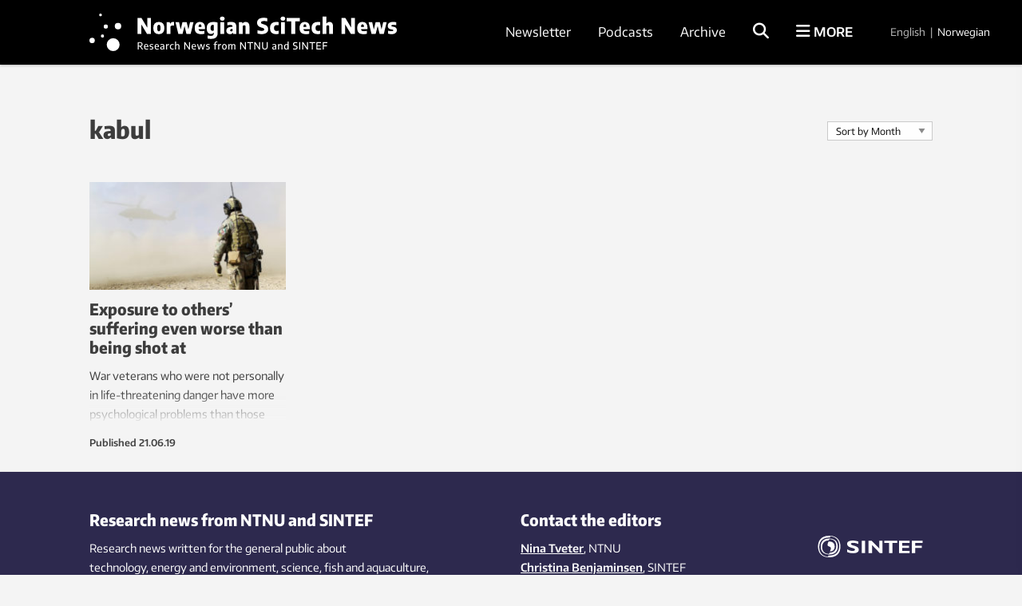

--- FILE ---
content_type: text/html; charset=UTF-8
request_url: https://norwegianscitechnews.com/tag/kabul/
body_size: 25638
content:
<!DOCTYPE html>
<html lang="en-US">

<head>
	<meta charset="UTF-8">
	<meta name="viewport" content="width=device-width, initial-scale=1">
		<title>kabul Archives</title>
	<link rel="profile" href="http://gmpg.org/xfn/11">
	<link rel="pingback" href="https://norwegianscitechnews.com/xmlrpc.php">
	<script type="application/ld+json">
		{
			"@context": "http://schema.org",
			"@type": "WebSite",
			"url": "http://gemini.no/",
			"potentialAction": {
				"@type": "SearchAction",
				"target": "http://gemini.no/?s={search_term_string}",
				"query-input": "required name=search_term_string"
			}
		}
	</script>

	<script>var et_site_url='https://norwegianscitechnews.com';var et_post_id='0';function et_core_page_resource_fallback(a,b){"undefined"===typeof b&&(b=a.sheet.cssRules&&0===a.sheet.cssRules.length);b&&(a.onerror=null,a.onload=null,a.href?a.href=et_site_url+"/?et_core_page_resource="+a.id+et_post_id:a.src&&(a.src=et_site_url+"/?et_core_page_resource="+a.id+et_post_id))}
</script><meta name='robots' content='index, follow, max-image-preview:large, max-snippet:-1, max-video-preview:-1' />

<!-- Google Tag Manager for WordPress by gtm4wp.com -->
<script data-cfasync="false" data-pagespeed-no-defer>
	var gtm4wp_datalayer_name = "dataLayer";
	var dataLayer = dataLayer || [];
</script>
<!-- End Google Tag Manager for WordPress by gtm4wp.com -->
	<!-- This site is optimized with the Yoast SEO Premium plugin v26.5 (Yoast SEO v26.5) - https://yoast.com/wordpress/plugins/seo/ -->
	<link rel="canonical" href="https://norwegianscitechnews.com/tag/kabul/" />
	<meta property="og:locale" content="en_US" />
	<meta property="og:type" content="article" />
	<meta property="og:title" content="kabul Archives" />
	<meta property="og:url" content="https://norwegianscitechnews.com/tag/kabul/" />
	<meta property="og:site_name" content="Norwegian SciTech News" />
	<meta name="twitter:card" content="summary_large_image" />
	<script type="application/ld+json" class="yoast-schema-graph">{"@context":"https://schema.org","@graph":[{"@type":"CollectionPage","@id":"https://norwegianscitechnews.com/tag/kabul/","url":"https://norwegianscitechnews.com/tag/kabul/","name":"kabul Archives","isPartOf":{"@id":"https://norwegianscitechnews.com/#website"},"primaryImageOfPage":{"@id":"https://norwegianscitechnews.com/tag/kabul/#primaryimage"},"image":{"@id":"https://norwegianscitechnews.com/tag/kabul/#primaryimage"},"thumbnailUrl":"https://norwegianscitechnews.com/wp-content/uploads/2019/06/tkafgc1146afhanistan.jpg","breadcrumb":{"@id":"https://norwegianscitechnews.com/tag/kabul/#breadcrumb"},"inLanguage":"en-US"},{"@type":"ImageObject","inLanguage":"en-US","@id":"https://norwegianscitechnews.com/tag/kabul/#primaryimage","url":"https://norwegianscitechnews.com/wp-content/uploads/2019/06/tkafgc1146afhanistan.jpg","contentUrl":"https://norwegianscitechnews.com/wp-content/uploads/2019/06/tkafgc1146afhanistan.jpg","width":1100,"height":550,"caption":"TF 51 i Kabul / TF 51 in Kabul"},{"@type":"BreadcrumbList","@id":"https://norwegianscitechnews.com/tag/kabul/#breadcrumb","itemListElement":[{"@type":"ListItem","position":1,"name":"Home","item":"https://norwegianscitechnews.com/"},{"@type":"ListItem","position":2,"name":"kabul"}]},{"@type":"WebSite","@id":"https://norwegianscitechnews.com/#website","url":"https://norwegianscitechnews.com/","name":"Norwegian SciTech News","description":"","publisher":{"@id":"https://norwegianscitechnews.com/#organization"},"potentialAction":[{"@type":"SearchAction","target":{"@type":"EntryPoint","urlTemplate":"https://norwegianscitechnews.com/?s={search_term_string}"},"query-input":{"@type":"PropertyValueSpecification","valueRequired":true,"valueName":"search_term_string"}}],"inLanguage":"en-US"},{"@type":"Organization","@id":"https://norwegianscitechnews.com/#organization","name":"Norwegian SciTech News","url":"https://norwegianscitechnews.com/","logo":{"@type":"ImageObject","inLanguage":"en-US","@id":"https://norwegianscitechnews.com/#/schema/logo/image/","url":"https://norwegianscitechnews.com/wp-content/uploads/2019/06/norwegian-scitech-news.png","contentUrl":"https://norwegianscitechnews.com/wp-content/uploads/2019/06/norwegian-scitech-news.png","width":1000,"height":90,"caption":"Norwegian SciTech News"},"image":{"@id":"https://norwegianscitechnews.com/#/schema/logo/image/"},"sameAs":["https://www.facebook.com/NorwegianSciTechNews"]}]}</script>
	<!-- / Yoast SEO Premium plugin. -->


<link rel="alternate" type="application/rss+xml" title="Norwegian SciTech News &raquo; Feed" href="https://norwegianscitechnews.com/feed/" />
<link rel="alternate" type="application/rss+xml" title="Norwegian SciTech News &raquo; Comments Feed" href="https://norwegianscitechnews.com/comments/feed/" />
<link rel="alternate" type="application/rss+xml" title="Norwegian SciTech News &raquo; kabul Tag Feed" href="https://norwegianscitechnews.com/tag/kabul/feed/" />
<style id='wp-img-auto-sizes-contain-inline-css' type='text/css'>
img:is([sizes=auto i],[sizes^="auto," i]){contain-intrinsic-size:3000px 1500px}
/*# sourceURL=wp-img-auto-sizes-contain-inline-css */
</style>
<style id='wp-block-library-inline-css' type='text/css'>
:root{--wp-block-synced-color:#7a00df;--wp-block-synced-color--rgb:122,0,223;--wp-bound-block-color:var(--wp-block-synced-color);--wp-editor-canvas-background:#ddd;--wp-admin-theme-color:#007cba;--wp-admin-theme-color--rgb:0,124,186;--wp-admin-theme-color-darker-10:#006ba1;--wp-admin-theme-color-darker-10--rgb:0,107,160.5;--wp-admin-theme-color-darker-20:#005a87;--wp-admin-theme-color-darker-20--rgb:0,90,135;--wp-admin-border-width-focus:2px}@media (min-resolution:192dpi){:root{--wp-admin-border-width-focus:1.5px}}.wp-element-button{cursor:pointer}:root .has-very-light-gray-background-color{background-color:#eee}:root .has-very-dark-gray-background-color{background-color:#313131}:root .has-very-light-gray-color{color:#eee}:root .has-very-dark-gray-color{color:#313131}:root .has-vivid-green-cyan-to-vivid-cyan-blue-gradient-background{background:linear-gradient(135deg,#00d084,#0693e3)}:root .has-purple-crush-gradient-background{background:linear-gradient(135deg,#34e2e4,#4721fb 50%,#ab1dfe)}:root .has-hazy-dawn-gradient-background{background:linear-gradient(135deg,#faaca8,#dad0ec)}:root .has-subdued-olive-gradient-background{background:linear-gradient(135deg,#fafae1,#67a671)}:root .has-atomic-cream-gradient-background{background:linear-gradient(135deg,#fdd79a,#004a59)}:root .has-nightshade-gradient-background{background:linear-gradient(135deg,#330968,#31cdcf)}:root .has-midnight-gradient-background{background:linear-gradient(135deg,#020381,#2874fc)}:root{--wp--preset--font-size--normal:16px;--wp--preset--font-size--huge:42px}.has-regular-font-size{font-size:1em}.has-larger-font-size{font-size:2.625em}.has-normal-font-size{font-size:var(--wp--preset--font-size--normal)}.has-huge-font-size{font-size:var(--wp--preset--font-size--huge)}.has-text-align-center{text-align:center}.has-text-align-left{text-align:left}.has-text-align-right{text-align:right}.has-fit-text{white-space:nowrap!important}#end-resizable-editor-section{display:none}.aligncenter{clear:both}.items-justified-left{justify-content:flex-start}.items-justified-center{justify-content:center}.items-justified-right{justify-content:flex-end}.items-justified-space-between{justify-content:space-between}.screen-reader-text{border:0;clip-path:inset(50%);height:1px;margin:-1px;overflow:hidden;padding:0;position:absolute;width:1px;word-wrap:normal!important}.screen-reader-text:focus{background-color:#ddd;clip-path:none;color:#444;display:block;font-size:1em;height:auto;left:5px;line-height:normal;padding:15px 23px 14px;text-decoration:none;top:5px;width:auto;z-index:100000}html :where(.has-border-color){border-style:solid}html :where([style*=border-top-color]){border-top-style:solid}html :where([style*=border-right-color]){border-right-style:solid}html :where([style*=border-bottom-color]){border-bottom-style:solid}html :where([style*=border-left-color]){border-left-style:solid}html :where([style*=border-width]){border-style:solid}html :where([style*=border-top-width]){border-top-style:solid}html :where([style*=border-right-width]){border-right-style:solid}html :where([style*=border-bottom-width]){border-bottom-style:solid}html :where([style*=border-left-width]){border-left-style:solid}html :where(img[class*=wp-image-]){height:auto;max-width:100%}:where(figure){margin:0 0 1em}html :where(.is-position-sticky){--wp-admin--admin-bar--position-offset:var(--wp-admin--admin-bar--height,0px)}@media screen and (max-width:600px){html :where(.is-position-sticky){--wp-admin--admin-bar--position-offset:0px}}

/*# sourceURL=wp-block-library-inline-css */
</style><style id='global-styles-inline-css' type='text/css'>
:root{--wp--preset--aspect-ratio--square: 1;--wp--preset--aspect-ratio--4-3: 4/3;--wp--preset--aspect-ratio--3-4: 3/4;--wp--preset--aspect-ratio--3-2: 3/2;--wp--preset--aspect-ratio--2-3: 2/3;--wp--preset--aspect-ratio--16-9: 16/9;--wp--preset--aspect-ratio--9-16: 9/16;--wp--preset--color--black: #000000;--wp--preset--color--cyan-bluish-gray: #abb8c3;--wp--preset--color--white: #ffffff;--wp--preset--color--pale-pink: #f78da7;--wp--preset--color--vivid-red: #cf2e2e;--wp--preset--color--luminous-vivid-orange: #ff6900;--wp--preset--color--luminous-vivid-amber: #fcb900;--wp--preset--color--light-green-cyan: #7bdcb5;--wp--preset--color--vivid-green-cyan: #00d084;--wp--preset--color--pale-cyan-blue: #8ed1fc;--wp--preset--color--vivid-cyan-blue: #0693e3;--wp--preset--color--vivid-purple: #9b51e0;--wp--preset--gradient--vivid-cyan-blue-to-vivid-purple: linear-gradient(135deg,rgb(6,147,227) 0%,rgb(155,81,224) 100%);--wp--preset--gradient--light-green-cyan-to-vivid-green-cyan: linear-gradient(135deg,rgb(122,220,180) 0%,rgb(0,208,130) 100%);--wp--preset--gradient--luminous-vivid-amber-to-luminous-vivid-orange: linear-gradient(135deg,rgb(252,185,0) 0%,rgb(255,105,0) 100%);--wp--preset--gradient--luminous-vivid-orange-to-vivid-red: linear-gradient(135deg,rgb(255,105,0) 0%,rgb(207,46,46) 100%);--wp--preset--gradient--very-light-gray-to-cyan-bluish-gray: linear-gradient(135deg,rgb(238,238,238) 0%,rgb(169,184,195) 100%);--wp--preset--gradient--cool-to-warm-spectrum: linear-gradient(135deg,rgb(74,234,220) 0%,rgb(151,120,209) 20%,rgb(207,42,186) 40%,rgb(238,44,130) 60%,rgb(251,105,98) 80%,rgb(254,248,76) 100%);--wp--preset--gradient--blush-light-purple: linear-gradient(135deg,rgb(255,206,236) 0%,rgb(152,150,240) 100%);--wp--preset--gradient--blush-bordeaux: linear-gradient(135deg,rgb(254,205,165) 0%,rgb(254,45,45) 50%,rgb(107,0,62) 100%);--wp--preset--gradient--luminous-dusk: linear-gradient(135deg,rgb(255,203,112) 0%,rgb(199,81,192) 50%,rgb(65,88,208) 100%);--wp--preset--gradient--pale-ocean: linear-gradient(135deg,rgb(255,245,203) 0%,rgb(182,227,212) 50%,rgb(51,167,181) 100%);--wp--preset--gradient--electric-grass: linear-gradient(135deg,rgb(202,248,128) 0%,rgb(113,206,126) 100%);--wp--preset--gradient--midnight: linear-gradient(135deg,rgb(2,3,129) 0%,rgb(40,116,252) 100%);--wp--preset--font-size--small: 13px;--wp--preset--font-size--medium: 20px;--wp--preset--font-size--large: 36px;--wp--preset--font-size--x-large: 42px;--wp--preset--spacing--20: 0.44rem;--wp--preset--spacing--30: 0.67rem;--wp--preset--spacing--40: 1rem;--wp--preset--spacing--50: 1.5rem;--wp--preset--spacing--60: 2.25rem;--wp--preset--spacing--70: 3.38rem;--wp--preset--spacing--80: 5.06rem;--wp--preset--shadow--natural: 6px 6px 9px rgba(0, 0, 0, 0.2);--wp--preset--shadow--deep: 12px 12px 50px rgba(0, 0, 0, 0.4);--wp--preset--shadow--sharp: 6px 6px 0px rgba(0, 0, 0, 0.2);--wp--preset--shadow--outlined: 6px 6px 0px -3px rgb(255, 255, 255), 6px 6px rgb(0, 0, 0);--wp--preset--shadow--crisp: 6px 6px 0px rgb(0, 0, 0);}:where(.is-layout-flex){gap: 0.5em;}:where(.is-layout-grid){gap: 0.5em;}body .is-layout-flex{display: flex;}.is-layout-flex{flex-wrap: wrap;align-items: center;}.is-layout-flex > :is(*, div){margin: 0;}body .is-layout-grid{display: grid;}.is-layout-grid > :is(*, div){margin: 0;}:where(.wp-block-columns.is-layout-flex){gap: 2em;}:where(.wp-block-columns.is-layout-grid){gap: 2em;}:where(.wp-block-post-template.is-layout-flex){gap: 1.25em;}:where(.wp-block-post-template.is-layout-grid){gap: 1.25em;}.has-black-color{color: var(--wp--preset--color--black) !important;}.has-cyan-bluish-gray-color{color: var(--wp--preset--color--cyan-bluish-gray) !important;}.has-white-color{color: var(--wp--preset--color--white) !important;}.has-pale-pink-color{color: var(--wp--preset--color--pale-pink) !important;}.has-vivid-red-color{color: var(--wp--preset--color--vivid-red) !important;}.has-luminous-vivid-orange-color{color: var(--wp--preset--color--luminous-vivid-orange) !important;}.has-luminous-vivid-amber-color{color: var(--wp--preset--color--luminous-vivid-amber) !important;}.has-light-green-cyan-color{color: var(--wp--preset--color--light-green-cyan) !important;}.has-vivid-green-cyan-color{color: var(--wp--preset--color--vivid-green-cyan) !important;}.has-pale-cyan-blue-color{color: var(--wp--preset--color--pale-cyan-blue) !important;}.has-vivid-cyan-blue-color{color: var(--wp--preset--color--vivid-cyan-blue) !important;}.has-vivid-purple-color{color: var(--wp--preset--color--vivid-purple) !important;}.has-black-background-color{background-color: var(--wp--preset--color--black) !important;}.has-cyan-bluish-gray-background-color{background-color: var(--wp--preset--color--cyan-bluish-gray) !important;}.has-white-background-color{background-color: var(--wp--preset--color--white) !important;}.has-pale-pink-background-color{background-color: var(--wp--preset--color--pale-pink) !important;}.has-vivid-red-background-color{background-color: var(--wp--preset--color--vivid-red) !important;}.has-luminous-vivid-orange-background-color{background-color: var(--wp--preset--color--luminous-vivid-orange) !important;}.has-luminous-vivid-amber-background-color{background-color: var(--wp--preset--color--luminous-vivid-amber) !important;}.has-light-green-cyan-background-color{background-color: var(--wp--preset--color--light-green-cyan) !important;}.has-vivid-green-cyan-background-color{background-color: var(--wp--preset--color--vivid-green-cyan) !important;}.has-pale-cyan-blue-background-color{background-color: var(--wp--preset--color--pale-cyan-blue) !important;}.has-vivid-cyan-blue-background-color{background-color: var(--wp--preset--color--vivid-cyan-blue) !important;}.has-vivid-purple-background-color{background-color: var(--wp--preset--color--vivid-purple) !important;}.has-black-border-color{border-color: var(--wp--preset--color--black) !important;}.has-cyan-bluish-gray-border-color{border-color: var(--wp--preset--color--cyan-bluish-gray) !important;}.has-white-border-color{border-color: var(--wp--preset--color--white) !important;}.has-pale-pink-border-color{border-color: var(--wp--preset--color--pale-pink) !important;}.has-vivid-red-border-color{border-color: var(--wp--preset--color--vivid-red) !important;}.has-luminous-vivid-orange-border-color{border-color: var(--wp--preset--color--luminous-vivid-orange) !important;}.has-luminous-vivid-amber-border-color{border-color: var(--wp--preset--color--luminous-vivid-amber) !important;}.has-light-green-cyan-border-color{border-color: var(--wp--preset--color--light-green-cyan) !important;}.has-vivid-green-cyan-border-color{border-color: var(--wp--preset--color--vivid-green-cyan) !important;}.has-pale-cyan-blue-border-color{border-color: var(--wp--preset--color--pale-cyan-blue) !important;}.has-vivid-cyan-blue-border-color{border-color: var(--wp--preset--color--vivid-cyan-blue) !important;}.has-vivid-purple-border-color{border-color: var(--wp--preset--color--vivid-purple) !important;}.has-vivid-cyan-blue-to-vivid-purple-gradient-background{background: var(--wp--preset--gradient--vivid-cyan-blue-to-vivid-purple) !important;}.has-light-green-cyan-to-vivid-green-cyan-gradient-background{background: var(--wp--preset--gradient--light-green-cyan-to-vivid-green-cyan) !important;}.has-luminous-vivid-amber-to-luminous-vivid-orange-gradient-background{background: var(--wp--preset--gradient--luminous-vivid-amber-to-luminous-vivid-orange) !important;}.has-luminous-vivid-orange-to-vivid-red-gradient-background{background: var(--wp--preset--gradient--luminous-vivid-orange-to-vivid-red) !important;}.has-very-light-gray-to-cyan-bluish-gray-gradient-background{background: var(--wp--preset--gradient--very-light-gray-to-cyan-bluish-gray) !important;}.has-cool-to-warm-spectrum-gradient-background{background: var(--wp--preset--gradient--cool-to-warm-spectrum) !important;}.has-blush-light-purple-gradient-background{background: var(--wp--preset--gradient--blush-light-purple) !important;}.has-blush-bordeaux-gradient-background{background: var(--wp--preset--gradient--blush-bordeaux) !important;}.has-luminous-dusk-gradient-background{background: var(--wp--preset--gradient--luminous-dusk) !important;}.has-pale-ocean-gradient-background{background: var(--wp--preset--gradient--pale-ocean) !important;}.has-electric-grass-gradient-background{background: var(--wp--preset--gradient--electric-grass) !important;}.has-midnight-gradient-background{background: var(--wp--preset--gradient--midnight) !important;}.has-small-font-size{font-size: var(--wp--preset--font-size--small) !important;}.has-medium-font-size{font-size: var(--wp--preset--font-size--medium) !important;}.has-large-font-size{font-size: var(--wp--preset--font-size--large) !important;}.has-x-large-font-size{font-size: var(--wp--preset--font-size--x-large) !important;}
/*# sourceURL=global-styles-inline-css */
</style>

<style id='classic-theme-styles-inline-css' type='text/css'>
/*! This file is auto-generated */
.wp-block-button__link{color:#fff;background-color:#32373c;border-radius:9999px;box-shadow:none;text-decoration:none;padding:calc(.667em + 2px) calc(1.333em + 2px);font-size:1.125em}.wp-block-file__button{background:#32373c;color:#fff;text-decoration:none}
/*# sourceURL=/wp-includes/css/classic-themes.min.css */
</style>
<link rel='stylesheet' id='responsive-lightbox-swipebox-css' href='https://norwegianscitechnews.com/wp-content/plugins/responsive-lightbox/assets/swipebox/swipebox.min.css?ver=1.5.2' type='text/css' media='all' />
<link rel='stylesheet' id='smart-settings-foundation-fix-css' href='https://norwegianscitechnews.com/wp-content/plugins/smart-settings/public/css/foundation-fix.css?ver=3.2.2' type='text/css' media='all' />
<link rel='stylesheet' id='app-style-css' href='https://norwegianscitechnews.com/wp-content/themes/gemini-v4/css/app.css?ver=2.5.1' type='text/css' media='all' />
<script type="text/javascript" src="https://norwegianscitechnews.com/wp-includes/js/jquery/jquery.min.js?ver=3.7.1" id="jquery-core-js"></script>
<script type="text/javascript" src="https://norwegianscitechnews.com/wp-includes/js/jquery/jquery-migrate.min.js?ver=3.4.1" id="jquery-migrate-js"></script>
<script type="text/javascript" src="https://norwegianscitechnews.com/wp-content/plugins/responsive-lightbox/assets/swipebox/jquery.swipebox.min.js?ver=1.5.2" id="responsive-lightbox-swipebox-js"></script>
<script type="text/javascript" src="https://norwegianscitechnews.com/wp-includes/js/underscore.min.js?ver=1.13.7" id="underscore-js"></script>
<script type="text/javascript" src="https://norwegianscitechnews.com/wp-content/plugins/responsive-lightbox/assets/infinitescroll/infinite-scroll.pkgd.min.js?ver=4.0.1" id="responsive-lightbox-infinite-scroll-js"></script>
<script type="text/javascript" id="responsive-lightbox-js-before">
/* <![CDATA[ */
var rlArgs = {"script":"swipebox","selector":"lightbox","customEvents":"","activeGalleries":true,"animation":true,"hideCloseButtonOnMobile":false,"removeBarsOnMobile":false,"hideBars":true,"hideBarsDelay":5000,"videoMaxWidth":1080,"useSVG":true,"loopAtEnd":false,"woocommerce_gallery":false,"ajaxurl":"https:\/\/norwegianscitechnews.com\/wp-admin\/admin-ajax.php","nonce":"8cd286dfd0","preview":false,"postId":65745,"scriptExtension":false};

//# sourceURL=responsive-lightbox-js-before
/* ]]> */
</script>
<script type="text/javascript" src="https://norwegianscitechnews.com/wp-content/plugins/responsive-lightbox/js/front.js?ver=2.5.5" id="responsive-lightbox-js"></script>
<script type="text/javascript" id="analytify-events-tracking-js-extra">
/* <![CDATA[ */
var analytify_events_tracking = {"ajaxurl":"https://norwegianscitechnews.com/wp-admin/admin-ajax.php","tracking_mode":"gtag","ga_mode":"ga4","tracking_code":"G-XPG7YWF9EZ","is_track_user":"1","root_domain":"norwegianscitechnews.com","affiliate_link":"","download_extension":"zip|mp3*|mpe*g|pdf|docx*|pptx*|xlsx*|rar*","anchor_tracking":""};
//# sourceURL=analytify-events-tracking-js-extra
/* ]]> */
</script>
<script type="text/javascript" src="https://norwegianscitechnews.com/wp-content/plugins/wp-analytify-pro/inc/modules/events-tracking/assets/js/analytify-events-tracking.min.js?ver=7.1.1" id="analytify-events-tracking-js"></script>
<link rel="https://api.w.org/" href="https://norwegianscitechnews.com/wp-json/" /><link rel="alternate" title="JSON" type="application/json" href="https://norwegianscitechnews.com/wp-json/wp/v2/tags/10968" /><link rel="EditURI" type="application/rsd+xml" title="RSD" href="https://norwegianscitechnews.com/xmlrpc.php?rsd" />
<link rel="preload" href="https://norwegianscitechnews.com/wp-content/plugins/bloom/core/admin/fonts/modules.ttf" as="font" crossorigin="anonymous">
<!-- Google Tag Manager for WordPress by gtm4wp.com -->
<!-- GTM Container placement set to automatic -->
<script data-cfasync="false" data-pagespeed-no-defer>
	var dataLayer_content = {"visitorLoginState":"logged-out","visitorType":"visitor-logged-out","pagePostType":"post","pagePostType2":"tag-post"};
	dataLayer.push( dataLayer_content );
</script>
<script data-cfasync="false" data-pagespeed-no-defer>
(function(w,d,s,l,i){w[l]=w[l]||[];w[l].push({'gtm.start':
new Date().getTime(),event:'gtm.js'});var f=d.getElementsByTagName(s)[0],
j=d.createElement(s),dl=l!='dataLayer'?'&l='+l:'';j.async=true;j.src=
'//www.googletagmanager.com/gtm.js?id='+i+dl;f.parentNode.insertBefore(j,f);
})(window,document,'script','dataLayer','GTM-TNR96N2');
</script>
<!-- End Google Tag Manager for WordPress by gtm4wp.com --><!-- This code is added by Analytify (7.1.3) https://analytify.io/ !-->
			<script async src="https://www.googletagmanager.com/gtag/js?id=G-XPG7YWF9EZ"></script>
			<script>
			window.dataLayer = window.dataLayer || [];
			function gtag(){dataLayer.push(arguments);}
			gtag('js', new Date());

			const configuration = {"anonymize_ip":"false","forceSSL":"false","allow_display_features":"false","debug_mode":true};
			const gaID = 'G-XPG7YWF9EZ';

			
			gtag('config', gaID, configuration);

			
			</script>

			<!-- This code is added by Analytify (7.1.3) !-->
	<link rel="apple-touch-icon" sizes="180x180" href="https://norwegianscitechnews.com/wp-content/themes/gemini-v4/images/apple-touch-icon.png?v=9B04xzxrL0">
	<link rel="icon" type="image/png" href="https://norwegianscitechnews.com/wp-content/themes/gemini-v4/images/favicon.png?v=9B04xzxrL0">
	<link rel="shortcut icon" href="https://norwegianscitechnews.com/wp-content/themes/gemini-v4/images/favicon.ico?v=9B04xzxrL0" />

	<link rel='stylesheet' id='et-gf-open-sans-css' href='https://fonts.googleapis.com/css?family=Open+Sans%3A400%2C700&#038;ver=1.3.12' type='text/css' media='all' />
<link rel='stylesheet' id='izimodal-css' href='https://norwegianscitechnews.com/wp-content/plugins/smart-settings/public/css/iziModal.min.css?ver=1.6.1' type='text/css' media='all' />
</head>

<body class="archive tag tag-kabul tag-10968 wp-theme-gemini-v4 fl-builder-2-9-4-1 fl-no-js et_bloom group-blog">

	<!-- Start Google Tag Manager -->
	
<!-- GTM Container placement set to automatic -->
<!-- Google Tag Manager (noscript) -->
				<noscript><iframe src="https://www.googletagmanager.com/ns.html?id=GTM-TNR96N2" height="0" width="0" style="display:none;visibility:hidden" aria-hidden="true"></iframe></noscript>
<!-- End Google Tag Manager (noscript) -->	<!-- End Google Tag Manager -->

    
	<!-- Start Facebook -->
	<div id="fb-root"></div>
	<script>
		(function(d, s, id) {
			var js, fjs = d.getElementsByTagName(s)[0];
			if (d.getElementById(id)) return;
			js = d.createElement(s);
			js.id = id;
			js.src = "//connect.facebook.net/nb_NO/sdk.js#xfbml=1&version=v2.3";
			fjs.parentNode.insertBefore(js, fjs);
		}(document, 'script', 'facebook-jssdk'));
	</script>
	<!-- End Facebook -->

	<div id="page" class="hfeed site">
						<header id="masthead" class="site-header lang-en">
			<div class="site-branding row">
				<div class="columns small-7 medium-4 large-5 site-title-container">
					<span class="hidden">Norwegian SciTech News</span>
					<p class="site-description hidden"></p>
					<div class="site-title">
						<a class="site-logo logo-en" href="https://norwegianscitechnews.com/" rel="home">
							<div class="hide-for-large">
								<svg xmlns="http://www.w3.org/2000/svg" viewBox="0 0 1102.59 107.06"><circle cx="30.58" cy="3.76" r="3.76"/><circle cx="78.65" cy="34.54" r="8.88"/><circle cx="45.03" cy="35.76" r="5.74"/><circle cx="35.95" cy="61.72" r="4.41"/><circle cx="7.39" cy="74.03" r="7.39"/><circle cx="65.38" cy="85.51" r="17.74"/><path d="M478.65,259.8H492.3v58.89H477.73L456.33,283v35.69H442.68V259.8h14.56l21.41,35.69Z" transform="translate(-299.1 -229.93)"/><path d="M506.27,313.9q-5.38-5.64-5.38-16.82,0-11.37,5.32-17.07t15.26-5.69q9.9,0,15.24,5.73T542,297q0,11.22-5.35,16.9t-15.22,5.67Q511.63,319.53,506.27,313.9Zm18.62-6a6.41,6.41,0,0,0,2-3.56,30,30,0,0,0,.67-7.23,30.68,30.68,0,0,0-.69-7.4,6.8,6.8,0,0,0-2-3.66,6.06,6.06,0,0,0-6.73,0,6.69,6.69,0,0,0-2,3.64,30.22,30.22,0,0,0-.69,7.32,30.72,30.72,0,0,0,.67,7.33,6.55,6.55,0,0,0,2,3.58,5.48,5.48,0,0,0,3.41,1A5.55,5.55,0,0,0,524.89,307.87Z" transform="translate(-299.1 -229.93)"/><path d="M550.2,275h11.7l1.11,5.85h.64a10.13,10.13,0,0,1,4.22-5,12.62,12.62,0,0,1,6.4-1.57,20.21,20.21,0,0,1,3.39.32v13.13a19.65,19.65,0,0,0-4.34-.4,14,14,0,0,0-5.08.94,8.51,8.51,0,0,0-3.72,2.52v27.82H550.2Z" transform="translate(-299.1 -229.93)"/><path d="M637,275h12.81l-10.67,43.65H623.58l-7.13-29.33-7.36,29.33H593.61L582.87,275H596.2l6,27.57L608.93,275h15.48L630.74,302Z" transform="translate(-299.1 -229.93)"/><path d="M692.46,301.06H668.62a8.91,8.91,0,0,0,1.28,4.42,6,6,0,0,0,3.38,2.29,23.35,23.35,0,0,0,6.41.69,46,46,0,0,0,10.46-1.35v11a60.21,60.21,0,0,1-6.35,1.1,54.73,54.73,0,0,1-6.07.34c-5.51,0-10-.79-13.44-2.37a15.44,15.44,0,0,1-7.65-7.38q-2.46-5-2.46-13.06a28.85,28.85,0,0,1,2.31-12.13,16.62,16.62,0,0,1,6.76-7.64,21,21,0,0,1,10.82-2.63q9,0,13.71,5.87t4.68,17ZM671,284.27a5.34,5.34,0,0,0-1.75,2.86,21.16,21.16,0,0,0-.66,5.61h10.59a22.79,22.79,0,0,0-.62-5.61,5.24,5.24,0,0,0-1.69-2.86,4.69,4.69,0,0,0-2.9-.84A4.86,4.86,0,0,0,671,284.27Z" transform="translate(-299.1 -229.93)"/><path d="M708.26,336.62a46.38,46.38,0,0,1-6.73-1.18V324.22A49.93,49.93,0,0,0,714,325.89q5.61,0,8.17-2.19t2.57-7.28V314h-.68A10.59,10.59,0,0,1,720,317.7a12.66,12.66,0,0,1-5.85,1.31,13.92,13.92,0,0,1-7.78-2.33,16.21,16.21,0,0,1-5.75-7.12,28.58,28.58,0,0,1-2.19-11.88q0-11.42,6-17.37t18.2-6a58.07,58.07,0,0,1,8.62.66,42.59,42.59,0,0,1,7.9,1.89v37q0,8.12-2.63,13.23a16.22,16.22,0,0,1-7.88,7.52A32.13,32.13,0,0,1,715.22,337,66.66,66.66,0,0,1,708.26,336.62Zm14.34-29.69a6.7,6.7,0,0,0,2.13-1.09V285.5a17.54,17.54,0,0,0-3.46-.36c-2.79,0-4.88.87-6.27,2.59s-2.09,4.63-2.09,8.72a20.81,20.81,0,0,0,.82,6.56,5.94,5.94,0,0,0,2.37,3.34,7.43,7.43,0,0,0,4,1A8.52,8.52,0,0,0,722.6,306.93Z" transform="translate(-299.1 -229.93)"/><path d="M749.54,267.83a8.31,8.31,0,0,1,0-11.2c1.45-1.31,3.64-2,6.59-2s5.13.65,6.56,2a8.39,8.39,0,0,1,0,11.22q-2.15,1.95-6.56,1.95C753.18,269.78,751,269.13,749.54,267.83Zm-.62,50.86V275h14.37v43.65Z" transform="translate(-299.1 -229.93)"/><path d="M799.74,276.11a12.08,12.08,0,0,1,6.35,5.87q2,4.08,2,11v25.67H796.48l-1-4.38h-.59a9.56,9.56,0,0,1-4.26,4,14.2,14.2,0,0,1-6.13,1.26,14.85,14.85,0,0,1-7.08-1.6,11.14,11.14,0,0,1-4.66-4.51,13.6,13.6,0,0,1-1.63-6.75q0-6.48,4.26-10t13.57-4.13l5.29-.36a8.72,8.72,0,0,0-.84-4,4.52,4.52,0,0,0-2.64-2.09,16.44,16.44,0,0,0-5.11-.64,41.73,41.73,0,0,0-5.48.4,36.31,36.31,0,0,0-5.55,1.19V276a50.39,50.39,0,0,1,6.77-1.23,60,60,0,0,1,7-.44A30.14,30.14,0,0,1,799.74,276.11Zm-5.53,31.48v-7.44l-3.62.28q-5.49.35-5.49,4.73a4,4,0,0,0,1.15,3.1,4.54,4.54,0,0,0,3.22,1.08A6.83,6.83,0,0,0,794.21,307.59Z" transform="translate(-299.1 -229.93)"/><path d="M817.77,275h11.82l1,4.41h.6a14.1,14.1,0,0,1,5.09-3.84,16.09,16.09,0,0,1,6.53-1.29,13.06,13.06,0,0,1,10.06,4q3.75,4,3.74,12.75v27.58H842.32V292.11a5.89,5.89,0,0,0-1.15-4.08,4.41,4.41,0,0,0-3.35-1.21,8.05,8.05,0,0,0-3.16.65,7.1,7.1,0,0,0-2.57,1.85v29.37H817.77Z" transform="translate(-299.1 -229.93)"/><path d="M894.05,318.83a44.32,44.32,0,0,1-7.64-1.85V305a51.44,51.44,0,0,0,7.7,1.83,49.62,49.62,0,0,0,7.94.68q4.89,0,7.06-1.41a4.59,4.59,0,0,0,2.17-4.08,4.47,4.47,0,0,0-.64-2.45,5.42,5.42,0,0,0-2.21-1.83,27,27,0,0,0-4.47-1.69l-4.66-1.39a22.08,22.08,0,0,1-10.76-6.23,15.85,15.85,0,0,1-3.76-10.93,17.69,17.69,0,0,1,2.72-9.94,17.16,17.16,0,0,1,8.18-6.35A36.21,36.21,0,0,1,909.21,259a55,55,0,0,1,7.24.46,46,46,0,0,1,6.25,1.21v12a36.28,36.28,0,0,0-5.81-1.23,46.86,46.86,0,0,0-6.49-.44c-4,0-6.85.5-8.53,1.49a4.71,4.71,0,0,0-2,6.37,4.89,4.89,0,0,0,1.89,1.69,19.88,19.88,0,0,0,3.9,1.51l4.65,1.39q7.77,2.24,11.64,6.41t3.88,11A16.8,16.8,0,0,1,915,317.24a32.39,32.39,0,0,1-12.67,2.25A53.26,53.26,0,0,1,894.05,318.83Z" transform="translate(-299.1 -229.93)"/><path d="M938.08,313.9q-5.64-5.64-5.63-17,0-11.49,6.07-17.05t17.25-5.55a44.63,44.63,0,0,1,9,.84v11.46a36,36,0,0,0-6.52-.6q-5.75,0-8.32,2.51t-2.59,8.23q0,6,2.41,8.54c1.6,1.68,4.1,2.53,7.5,2.53a27.83,27.83,0,0,0,7.52-1.24V318a27.4,27.4,0,0,1-4.93,1.14,38.6,38.6,0,0,1-5.38.38Q943.71,319.53,938.08,313.9Z" transform="translate(-299.1 -229.93)"/><path d="M973.81,267.83a8.31,8.31,0,0,1,0-11.2c1.45-1.31,3.64-2,6.59-2s5.13.65,6.56,2a8.39,8.39,0,0,1,0,11.22q-2.15,1.95-6.56,1.95C977.45,269.78,975.26,269.13,973.81,267.83Zm-.61,50.86V275h14.36v43.65Z" transform="translate(-299.1 -229.93)"/><path d="M1011,318.69v-46.4h-17V259.8h48.7v12.49h-17.07v46.4Z" transform="translate(-299.1 -229.93)"/><path d="M1080.24,301.06H1056.4a9,9,0,0,0,1.28,4.42,6,6,0,0,0,3.38,2.29,23.35,23.35,0,0,0,6.41.69,46,46,0,0,0,10.46-1.35v11a60.49,60.49,0,0,1-6.34,1.1,54.87,54.87,0,0,1-6.07.34q-8.28,0-13.45-2.37a15.38,15.38,0,0,1-7.64-7.38q-2.48-5-2.47-13.06a28.85,28.85,0,0,1,2.31-12.13A16.67,16.67,0,0,1,1051,277a21,21,0,0,1,10.83-2.63q9,0,13.71,5.87t4.67,17Zm-21.47-16.79a5.4,5.4,0,0,0-1.75,2.86,20.81,20.81,0,0,0-.65,5.61H1067a22.31,22.31,0,0,0-.62-5.61,5.24,5.24,0,0,0-1.69-2.86,4.69,4.69,0,0,0-2.9-.84A4.88,4.88,0,0,0,1058.77,284.27Z" transform="translate(-299.1 -229.93)"/><path d="M1091.8,313.9q-5.64-5.64-5.63-17,0-11.49,6.07-17.05t17.25-5.55a44.63,44.63,0,0,1,9,.84v11.46a36,36,0,0,0-6.52-.6c-3.82,0-6.6.84-8.32,2.51s-2.59,4.41-2.59,8.23q0,6,2.41,8.54c1.6,1.68,4.1,2.53,7.5,2.53a27.83,27.83,0,0,0,7.52-1.24V318a27.4,27.4,0,0,1-4.93,1.14,38.6,38.6,0,0,1-5.38.38Q1097.44,319.53,1091.8,313.9Z" transform="translate(-299.1 -229.93)"/><path d="M1126.92,254.38h14.32v25h.68q3.78-5.09,10.82-5.09a13,13,0,0,1,6.67,1.71,11.77,11.77,0,0,1,4.65,5.45,23,23,0,0,1,1.73,9.63v27.58h-14.32V292.27c0-2-.39-3.36-1.16-4.18a4.36,4.36,0,0,0-3.34-1.23,8.44,8.44,0,0,0-3.16.63,6.55,6.55,0,0,0-2.57,1.83v29.37h-14.32Z" transform="translate(-299.1 -229.93)"/><path d="M1232.76,259.8h13.65v58.89h-14.56L1210.44,283v35.69h-13.65V259.8h14.57l21.4,35.69Z" transform="translate(-299.1 -229.93)"/><path d="M1293.29,301.06h-23.83a8.91,8.91,0,0,0,1.27,4.42,6,6,0,0,0,3.38,2.29,23.35,23.35,0,0,0,6.41.69,46,46,0,0,0,10.46-1.35v11a60.49,60.49,0,0,1-6.34,1.1,54.87,54.87,0,0,1-6.07.34q-8.28,0-13.45-2.37a15.38,15.38,0,0,1-7.64-7.38q-2.48-5-2.47-13.06a28.85,28.85,0,0,1,2.31-12.13,16.67,16.67,0,0,1,6.76-7.64,21,21,0,0,1,10.83-2.63q9,0,13.71,5.87t4.67,17Zm-21.47-16.79a5.4,5.4,0,0,0-1.75,2.86,20.81,20.81,0,0,0-.65,5.61H1280a22.31,22.31,0,0,0-.62-5.61,5.18,5.18,0,0,0-1.69-2.86,4.69,4.69,0,0,0-2.9-.84A4.88,4.88,0,0,0,1271.82,284.27Z" transform="translate(-299.1 -229.93)"/><path d="M1351.35,275h12.81l-10.66,43.65H1338l-7.12-29.33-7.37,29.33H1308L1297.27,275h13.33l6.05,27.57,6.68-27.57h15.48l6.33,26.94Z" transform="translate(-299.1 -229.93)"/><path d="M1369.42,317.62V306.79a41.87,41.87,0,0,0,12.93,1.95,10.08,10.08,0,0,0,4.77-.83,2.66,2.66,0,0,0,1.44-2.43,2.35,2.35,0,0,0-.62-1.73,4.32,4.32,0,0,0-2.13-.94l-6.76-1.39c-3.67-.74-6.4-2.16-8.22-4.26s-2.73-5-2.73-8.55a12.83,12.83,0,0,1,2.25-7.58,14.24,14.24,0,0,1,6.77-5,30.82,30.82,0,0,1,11.12-1.75,46.28,46.28,0,0,1,11,1.27v10.87a38.29,38.29,0,0,0-10.38-1.32q-7.65,0-7.65,3.39a2,2,0,0,0,.66,1.57,4.84,4.84,0,0,0,2.13.89l6.77,1.4q5.49,1.19,8.21,4.15t2.73,8.54a13,13,0,0,1-2.29,7.7,14.46,14.46,0,0,1-6.59,5,26.83,26.83,0,0,1-10.18,1.76A42.55,42.55,0,0,1,1369.42,317.62Z" transform="translate(-299.1 -229.93)"/></svg>
							</div>
							<div class="show-for-large">
								<svg xmlns="http://www.w3.org/2000/svg" viewBox="0 0 1136.96 138.76"><path d="M495.84,230.43h13.65v58.89H494.92l-21.41-35.69v35.69H459.86V230.43h14.57l21.41,35.69Z" transform="translate(-281.91 -214.09)"/><path d="M523.45,284.53q-5.37-5.62-5.37-16.81,0-11.39,5.31-17.08T538.65,245q9.92,0,15.25,5.73t5.33,16.92q0,11.22-5.36,16.89t-15.22,5.67Q528.83,290.16,523.45,284.53Zm18.63-6a6.43,6.43,0,0,0,2-3.56,29.93,29.93,0,0,0,.67-7.22,30.62,30.62,0,0,0-.69-7.4,6.8,6.8,0,0,0-2-3.67,6.06,6.06,0,0,0-6.73,0,6.69,6.69,0,0,0-2,3.64,39.79,39.79,0,0,0,0,14.65,6.45,6.45,0,0,0,2,3.58,5.45,5.45,0,0,0,3.4,1A5.56,5.56,0,0,0,542.08,278.5Z" transform="translate(-281.91 -214.09)"/><path d="M567.38,245.67h11.7l1.12,5.85h.64a10.08,10.08,0,0,1,4.21-5,12.67,12.67,0,0,1,6.41-1.58,20,20,0,0,1,3.38.32v13.13a19.66,19.66,0,0,0-4.34-.39,14.14,14.14,0,0,0-5.07.93,8.52,8.52,0,0,0-3.72,2.53v27.81H567.38Z" transform="translate(-281.91 -214.09)"/><path d="M654.13,245.67H667l-10.67,43.65H640.76L633.64,260l-7.36,29.32H610.8l-10.75-43.65h13.34l6,27.58,6.69-27.58H641.6l6.33,26.94Z" transform="translate(-281.91 -214.09)"/><path d="M709.65,271.7H685.81a9,9,0,0,0,1.27,4.41,6,6,0,0,0,3.39,2.29,22.82,22.82,0,0,0,6.4.7,45.47,45.47,0,0,0,10.47-1.36v11a60.49,60.49,0,0,1-6.35,1.09,52.54,52.54,0,0,1-6.07.34q-8.28,0-13.45-2.37a15.42,15.42,0,0,1-7.64-7.38q-2.46-5-2.46-13.05a28.87,28.87,0,0,1,2.3-12.14,16.74,16.74,0,0,1,6.77-7.64A21,21,0,0,1,691.26,245q9,0,13.71,5.87t4.68,17Zm-21.47-16.8a5.38,5.38,0,0,0-1.75,2.87,21,21,0,0,0-.66,5.61h10.59a22.67,22.67,0,0,0-.62-5.61,5.33,5.33,0,0,0-1.69-2.87,4.78,4.78,0,0,0-2.91-.83A4.9,4.9,0,0,0,688.18,254.9Z" transform="translate(-281.91 -214.09)"/><path d="M725.44,307.25a47.66,47.66,0,0,1-6.72-1.17V294.86a50.38,50.38,0,0,0,12.45,1.67q5.61,0,8.18-2.19t2.57-7.28v-2.47h-.68a10.47,10.47,0,0,1-4.1,3.74,12.64,12.64,0,0,1-5.85,1.31,13.89,13.89,0,0,1-7.78-2.33,16.28,16.28,0,0,1-5.75-7.12,28.53,28.53,0,0,1-2.18-11.88q0-11.42,5.94-17.37t18.21-6a57.94,57.94,0,0,1,8.61.66,43,43,0,0,1,7.9,1.89v37q0,8.11-2.62,13.23a16.18,16.18,0,0,1-7.88,7.52q-5.25,2.41-13.33,2.41A67,67,0,0,1,725.44,307.25Zm14.35-29.68a6.72,6.72,0,0,0,2.13-1.1V256.14a17.62,17.62,0,0,0-3.46-.36q-4.19,0-6.27,2.58c-1.39,1.73-2.09,4.63-2.09,8.72a20.92,20.92,0,0,0,.82,6.57,6,6,0,0,0,2.36,3.34,7.56,7.56,0,0,0,4,.95A8.51,8.51,0,0,0,739.79,277.57Z" transform="translate(-281.91 -214.09)"/><path d="M766.73,238.47a8.31,8.31,0,0,1,0-11.2c1.44-1.32,3.64-2,6.59-2s5.13.65,6.56,1.95a8.39,8.39,0,0,1,0,11.22q-2.14,2-6.56,1.95T766.73,238.47Zm-.62,50.85V245.67h14.37v43.65Z" transform="translate(-281.91 -214.09)"/><path d="M816.93,246.75a12.1,12.1,0,0,1,6.35,5.86q2,4.08,2.05,11.05v25.66H813.67l-1-4.37H812a9.7,9.7,0,0,1-4.25,4,14.34,14.34,0,0,1-6.13,1.25,15,15,0,0,1-7.09-1.59,11.2,11.2,0,0,1-4.65-4.52,13.59,13.59,0,0,1-1.63-6.74q0-6.49,4.26-10t13.57-4.14l5.29-.36a8.72,8.72,0,0,0-.84-4,4.56,4.56,0,0,0-2.64-2.09,16.51,16.51,0,0,0-5.12-.63,41.49,41.49,0,0,0-5.47.39,36.3,36.3,0,0,0-5.55,1.2v-11a50.47,50.47,0,0,1,6.76-1.24,60.34,60.34,0,0,1,7-.44A30,30,0,0,1,816.93,246.75Zm-5.53,31.47v-7.44l-3.62.28q-5.49.36-5.49,4.73a4,4,0,0,0,1.15,3.11,4.57,4.57,0,0,0,3.22,1.07A6.83,6.83,0,0,0,811.4,278.22Z" transform="translate(-281.91 -214.09)"/><path d="M835,245.67h11.82l1,4.42h.59a13.91,13.91,0,0,1,5.1-3.84A16.08,16.08,0,0,1,860,245a13.06,13.06,0,0,1,10.07,4q3.74,4,3.74,12.76v27.57H859.51V262.74a5.83,5.83,0,0,0-1.16-4.08,4.38,4.38,0,0,0-3.34-1.21,7.89,7.89,0,0,0-3.16.66,6.87,6.87,0,0,0-2.57,1.85v29.36H835Z" transform="translate(-281.91 -214.09)"/><path d="M911.24,289.46a42.34,42.34,0,0,1-7.64-1.85v-12a52.39,52.39,0,0,0,7.7,1.83,49.47,49.47,0,0,0,7.94.67q4.89,0,7.06-1.41a4.95,4.95,0,0,0,1.53-6.53,5.58,5.58,0,0,0-2.21-1.83,28.34,28.34,0,0,0-4.47-1.69l-4.66-1.39q-7-2-10.76-6.23A15.83,15.83,0,0,1,902,248.14a17.67,17.67,0,0,1,2.73-9.95,17.11,17.11,0,0,1,8.18-6.35,36.21,36.21,0,0,1,13.53-2.21,56.72,56.72,0,0,1,7.24.46,47.89,47.89,0,0,1,6.25,1.21v12a36.52,36.52,0,0,0-5.81-1.23,48.46,48.46,0,0,0-6.49-.44c-4,0-6.85.5-8.53,1.49a4.56,4.56,0,0,0-2.53,4.08,4.51,4.51,0,0,0,.54,2.29,4.67,4.67,0,0,0,1.89,1.69,19.26,19.26,0,0,0,3.9,1.51l4.65,1.4q7.77,2.22,11.64,6.4t3.88,11a16.8,16.8,0,0,1-10.88,16.37,32.41,32.41,0,0,1-12.68,2.25A53.13,53.13,0,0,1,911.24,289.46Z" transform="translate(-281.91 -214.09)"/><path d="M955.27,284.53q-5.64-5.62-5.63-17,0-11.51,6.06-17.05T973,245a44.73,44.73,0,0,1,9,.84v11.46a36.06,36.06,0,0,0-6.53-.6q-5.73,0-8.31,2.51t-2.59,8.24c0,4,.8,6.85,2.41,8.53s4.1,2.53,7.5,2.53a28.17,28.17,0,0,0,7.52-1.23v11.42a28.2,28.2,0,0,1-4.94,1.13,38.35,38.35,0,0,1-5.37.38Q960.89,290.16,955.27,284.53Z" transform="translate(-281.91 -214.09)"/><path d="M991,238.47a8.31,8.31,0,0,1,0-11.2c1.45-1.32,3.64-2,6.58-2s5.14.65,6.57,1.95a8.39,8.39,0,0,1,0,11.22q-2.14,2-6.57,1.95T991,238.47Zm-.62,50.85V245.67h14.37v43.65Z" transform="translate(-281.91 -214.09)"/><path d="M1028.15,289.32v-46.4h-17V230.43h48.71v12.49h-17.07v46.4Z" transform="translate(-281.91 -214.09)"/><path d="M1097.43,271.7h-23.84a9,9,0,0,0,1.28,4.41,5.93,5.93,0,0,0,3.38,2.29,22.87,22.87,0,0,0,6.4.7,45.47,45.47,0,0,0,10.47-1.36v11a60.49,60.49,0,0,1-6.35,1.09,52.24,52.24,0,0,1-6.06.34q-8.28,0-13.46-2.37a15.42,15.42,0,0,1-7.64-7.38q-2.46-5-2.46-13.05a29,29,0,0,1,2.3-12.14,16.74,16.74,0,0,1,6.77-7.64A21,21,0,0,1,1079,245q9,0,13.71,5.87t4.68,17ZM1076,254.9a5.38,5.38,0,0,0-1.75,2.87,21,21,0,0,0-.66,5.61h10.59a22.67,22.67,0,0,0-.62-5.61,5.33,5.33,0,0,0-1.69-2.87,4.76,4.76,0,0,0-2.91-.83A4.92,4.92,0,0,0,1076,254.9Z" transform="translate(-281.91 -214.09)"/><path d="M1109,284.53q-5.64-5.62-5.63-17,0-11.51,6.06-17.05t17.25-5.56a44.66,44.66,0,0,1,9,.84v11.46a36.06,36.06,0,0,0-6.53-.6q-5.73,0-8.31,2.51t-2.59,8.24c0,4,.8,6.85,2.41,8.53s4.1,2.53,7.5,2.53a28.17,28.17,0,0,0,7.52-1.23v11.42a28.2,28.2,0,0,1-4.94,1.13,38.35,38.35,0,0,1-5.37.38Q1114.63,290.16,1109,284.53Z" transform="translate(-281.91 -214.09)"/><path d="M1144.1,225h14.33v25h.68q3.78-5.1,10.82-5.1a12.92,12.92,0,0,1,6.67,1.72,11.72,11.72,0,0,1,4.65,5.45,22.92,22.92,0,0,1,1.73,9.63v27.57h-14.32V262.9c0-2-.39-3.35-1.16-4.18a4.36,4.36,0,0,0-3.34-1.23,8.22,8.22,0,0,0-3.16.64,6.29,6.29,0,0,0-2.57,1.83v29.36H1144.1Z" transform="translate(-281.91 -214.09)"/><path d="M1250,230.43h13.65v58.89H1249l-21.41-35.69v35.69H1214V230.43h14.56L1250,266.12Z" transform="translate(-281.91 -214.09)"/><path d="M1310.48,271.7h-23.84a9,9,0,0,0,1.28,4.41,5.93,5.93,0,0,0,3.38,2.29,22.87,22.87,0,0,0,6.4.7,45.47,45.47,0,0,0,10.47-1.36v11a60,60,0,0,1-6.35,1.09,52.24,52.24,0,0,1-6.06.34q-8.28,0-13.46-2.37a15.4,15.4,0,0,1-7.63-7.38q-2.48-5-2.47-13.05a29,29,0,0,1,2.3-12.14,16.74,16.74,0,0,1,6.77-7.64,21,21,0,0,1,10.82-2.63q9,0,13.71,5.87t4.68,17ZM1289,254.9a5.38,5.38,0,0,0-1.75,2.87,21,21,0,0,0-.66,5.61h10.59a22.19,22.19,0,0,0-.62-5.61,5.27,5.27,0,0,0-1.69-2.87,4.76,4.76,0,0,0-2.91-.83A4.94,4.94,0,0,0,1289,254.9Z" transform="translate(-281.91 -214.09)"/><path d="M1368.54,245.67h12.81l-10.66,43.65h-15.52L1348,260l-7.36,29.32H1325.2l-10.74-43.65h13.33l6,27.58,6.68-27.58H1356l6.33,26.94Z" transform="translate(-281.91 -214.09)"/><path d="M1386.6,288.25V277.43a42,42,0,0,0,12.94,1.95,9.94,9.94,0,0,0,4.77-.84,2.65,2.65,0,0,0,1.43-2.43,2.34,2.34,0,0,0-.61-1.73,4.24,4.24,0,0,0-2.13-.93l-6.77-1.4q-5.49-1.11-8.21-4.25t-2.73-8.56a12.85,12.85,0,0,1,2.25-7.58,14.18,14.18,0,0,1,6.76-4.95,30.86,30.86,0,0,1,11.13-1.76,45.76,45.76,0,0,1,11,1.28v10.86a38.72,38.72,0,0,0-10.39-1.31q-7.63,0-7.64,3.38a2,2,0,0,0,.66,1.57,4.72,4.72,0,0,0,2.13.9l6.76,1.39q5.49,1.2,8.22,4.16t2.73,8.53a13,13,0,0,1-2.29,7.7,14.47,14.47,0,0,1-6.59,5,26.86,26.86,0,0,1-10.19,1.75A42.59,42.59,0,0,1,1386.6,288.25Z" transform="translate(-281.91 -214.09)"/><path d="M476.37,346.76l-7.83-10.67-1.1,0c-1,0-2.14,0-3.47-.13v10.78h-3.75V320.53a37.61,37.61,0,0,1,7.49-.78q5.48,0,8.13,2c1.78,1.32,2.66,3.36,2.66,6.13a7.42,7.42,0,0,1-1.57,4.95,8.52,8.52,0,0,1-4.64,2.74l8.31,11.21ZM464,333c1.29.11,2.46.16,3.52.16,2.57,0,4.44-.42,5.63-1.26a4.56,4.56,0,0,0,1.77-4,5.54,5.54,0,0,0-.72-3,4.09,4.09,0,0,0-2.23-1.68,11.82,11.82,0,0,0-3.91-.53c-.77,0-1.46,0-2.08.09s-1.28.15-2,.27Z" transform="translate(-281.91 -214.09)"/><path d="M499.81,338.11H487.46a8.05,8.05,0,0,0,.77,3.52,4.14,4.14,0,0,0,2.06,1.92,9.33,9.33,0,0,0,3.6.59,19.39,19.39,0,0,0,4.92-.74v3a20.82,20.82,0,0,1-5.39.76q-5,0-7.37-2.43t-2.4-7.77q0-5,2.18-7.54a7.59,7.59,0,0,1,6.12-2.57,7,7,0,0,1,5.85,2.56c1.34,1.7,2,4.26,2,7.66Zm-11.17-7.24q-1.12,1.47-1.2,4.86h8.83a8.73,8.73,0,0,0-1.15-4.86,3.68,3.68,0,0,0-3.2-1.48A3.87,3.87,0,0,0,488.64,330.87Z" transform="translate(-281.91 -214.09)"/><path d="M504.79,346.31v-2.92a19.69,19.69,0,0,0,5.65.84,6,6,0,0,0,3.39-.74,2.44,2.44,0,0,0,1.07-2.14,2.39,2.39,0,0,0-.6-1.76,4.13,4.13,0,0,0-2-.92l-2.82-.56a6.86,6.86,0,0,1-3.85-1.85,5.14,5.14,0,0,1-1.2-3.58,5.36,5.36,0,0,1,.9-3.08,5.78,5.78,0,0,1,2.74-2.06,12.61,12.61,0,0,1,4.57-.73,18.45,18.45,0,0,1,4.8.6v2.92a17.71,17.71,0,0,0-4.71-.63,6.46,6.46,0,0,0-3.65.79,2.45,2.45,0,0,0-1.12,2.1,2.37,2.37,0,0,0,.59,1.68,3.85,3.85,0,0,0,2,.94l2.82.54a7.34,7.34,0,0,1,3.92,1.85,5,5,0,0,1,1.23,3.58,5.49,5.49,0,0,1-.92,3.18,5.83,5.83,0,0,1-2.72,2.05,11.92,11.92,0,0,1-4.34.71A19,19,0,0,1,504.79,346.31Z" transform="translate(-281.91 -214.09)"/><path d="M539.09,338.11H526.74a8.2,8.2,0,0,0,.77,3.52,4.12,4.12,0,0,0,2.07,1.92,9.24,9.24,0,0,0,3.59.59,19.46,19.46,0,0,0,4.93-.74v3a20.84,20.84,0,0,1-5.4.76q-5,0-7.37-2.43t-2.4-7.77q0-5,2.18-7.54a7.6,7.6,0,0,1,6.13-2.57,7,7,0,0,1,5.84,2.56c1.34,1.7,2,4.26,2,7.66Zm-11.17-7.24q-1.12,1.47-1.2,4.86h8.83a8.83,8.83,0,0,0-1.14-4.86,3.71,3.71,0,0,0-3.21-1.48A3.88,3.88,0,0,0,527.92,330.87Z" transform="translate(-281.91 -214.09)"/><path d="M555.29,327.52a4.93,4.93,0,0,1,2.61,2.33,9.36,9.36,0,0,1,.87,4.4v12.51h-3.12l-.28-2.13h-.21a6,6,0,0,1-2.37,1.83,7.79,7.79,0,0,1-3.16.63,7.37,7.37,0,0,1-3.24-.66,4.76,4.76,0,0,1-2.09-1.9,5.55,5.55,0,0,1-.73-2.9,5,5,0,0,1,1.79-4.13c1.19-1,3.07-1.57,5.65-1.79l4.08-.41v-1.25a5.32,5.32,0,0,0-.52-2.56,2.81,2.81,0,0,0-1.57-1.31,8.2,8.2,0,0,0-2.79-.39,17.69,17.69,0,0,0-2.61.21,16.09,16.09,0,0,0-2.7.64v-3a16.57,16.57,0,0,1,2.86-.64,21.57,21.57,0,0,1,3-.23A12.12,12.12,0,0,1,555.29,327.52Zm-2.23,16.31a5.63,5.63,0,0,0,2-1.54v-4.64l-3.78.37a5.7,5.7,0,0,0-3,1,2.75,2.75,0,0,0-.95,2.23,2.93,2.93,0,0,0,.86,2.28,3.66,3.66,0,0,0,2.54.77A5.78,5.78,0,0,0,553.06,343.83Z" transform="translate(-281.91 -214.09)"/><path d="M565.47,327.12h3.12l.29,2.62h.22a6,6,0,0,1,2.4-2.12,7.12,7.12,0,0,1,3.17-.72,8.32,8.32,0,0,1,1.59.15v3.44a12.16,12.16,0,0,0-1.78-.12,7,7,0,0,0-2.94.65,5.67,5.67,0,0,0-2.32,1.84v13.9h-3.75Z" transform="translate(-281.91 -214.09)"/><path d="M579.44,337c0-3.47.83-6,2.5-7.67s4.11-2.48,7.34-2.48a16.8,16.8,0,0,1,4.12.49v3.11a15,15,0,0,0-3.65-.47,8.19,8.19,0,0,0-3.62.69,4.5,4.5,0,0,0-2.1,2.22,9.92,9.92,0,0,0-.69,4c0,2.52.48,4.34,1.43,5.44a5.51,5.51,0,0,0,4.38,1.65,14.11,14.11,0,0,0,4.25-.76v3.11a14.56,14.56,0,0,1-4.83.79Q579.45,347.12,579.44,337Z" transform="translate(-281.91 -214.09)"/><path d="M598.67,317.59h3.75v11.66h.2a7.41,7.41,0,0,1,2.63-1.82,8.45,8.45,0,0,1,3.26-.62,6.06,6.06,0,0,1,4.55,1.72q1.7,1.71,1.69,5.45v12.78H611V334.2a4.26,4.26,0,0,0-1-3.13,3.77,3.77,0,0,0-2.74-.93,6.63,6.63,0,0,0-2.67.56,5.63,5.63,0,0,0-2.21,1.73v14.33h-3.75Z" transform="translate(-281.91 -214.09)"/><path d="M650.08,320h3.61v26.72h-3.88l-13.72-20.89v20.89h-3.61V320h3.88l13.72,20.89Z" transform="translate(-281.91 -214.09)"/><path d="M676.06,338.11H663.71a8.2,8.2,0,0,0,.77,3.52,4.12,4.12,0,0,0,2.07,1.92,9.24,9.24,0,0,0,3.59.59,19.46,19.46,0,0,0,4.93-.74v3a20.84,20.84,0,0,1-5.4.76c-3.31,0-5.76-.81-7.37-2.43s-2.4-4.22-2.4-7.77q0-5,2.18-7.54a7.6,7.6,0,0,1,6.13-2.57,7,7,0,0,1,5.84,2.56c1.34,1.7,2,4.26,2,7.66Zm-11.16-7.24q-1.14,1.47-1.21,4.86h8.83a8.83,8.83,0,0,0-1.14-4.86,3.71,3.71,0,0,0-3.21-1.48A3.85,3.85,0,0,0,664.9,330.87Z" transform="translate(-281.91 -214.09)"/><path d="M705.69,327.12h3.48l-5.6,19.64h-4.29l-4.68-16-4.73,16h-4.3L680,327.12h3.63l4.33,15.65,4.59-15.65h4.29l4.5,15.56Z" transform="translate(-281.91 -214.09)"/><path d="M713.52,346.31v-2.92a19.69,19.69,0,0,0,5.65.84,6,6,0,0,0,3.39-.74,2.44,2.44,0,0,0,1.07-2.14,2.39,2.39,0,0,0-.6-1.76,4.13,4.13,0,0,0-2-.92l-2.82-.56a6.86,6.86,0,0,1-3.85-1.85,5.18,5.18,0,0,1-1.2-3.58,5.36,5.36,0,0,1,.9-3.08,5.83,5.83,0,0,1,2.74-2.06,12.61,12.61,0,0,1,4.57-.73,18.45,18.45,0,0,1,4.8.6v2.92a17.71,17.71,0,0,0-4.71-.63,6.48,6.48,0,0,0-3.65.79,2.45,2.45,0,0,0-1.12,2.1,2.37,2.37,0,0,0,.59,1.68,3.85,3.85,0,0,0,2,.94l2.81.54A7.34,7.34,0,0,1,726,337.6a5,5,0,0,1,1.23,3.58,5.49,5.49,0,0,1-.92,3.18,5.83,5.83,0,0,1-2.72,2.05,11.88,11.88,0,0,1-4.34.71A19,19,0,0,1,713.52,346.31Z" transform="translate(-281.91 -214.09)"/><path d="M749.51,321.3a4.21,4.21,0,0,0-1.06,3.2v2.62h5.89v3h-5.89v16.61h-3.73V330.15h-3.54v-3h3.54v-2.44a7.39,7.39,0,0,1,2-5.54,7.82,7.82,0,0,1,5.71-1.91,17.64,17.64,0,0,1,2.73.21v3.07a12.65,12.65,0,0,0-2.28-.2A4.73,4.73,0,0,0,749.51,321.3Z" transform="translate(-281.91 -214.09)"/><path d="M758.37,327.12h3.12l.29,2.62H762a6.08,6.08,0,0,1,2.41-2.12,7.12,7.12,0,0,1,3.17-.72,8.4,8.4,0,0,1,1.59.15v3.44a12.3,12.3,0,0,0-1.79-.12,7,7,0,0,0-2.93.65,5.67,5.67,0,0,0-2.32,1.84v13.9h-3.75Z" transform="translate(-281.91 -214.09)"/><path d="M774.64,344.6c-1.53-1.67-2.3-4.22-2.3-7.62s.76-6,2.28-7.65a9.49,9.49,0,0,1,12.87,0c1.53,1.68,2.29,4.22,2.29,7.64s-.77,5.94-2.3,7.63a9.42,9.42,0,0,1-12.84,0Zm10.08-2.08c.83-1.1,1.25-2.93,1.25-5.51s-.42-4.48-1.25-5.59a4.88,4.88,0,0,0-7.31,0q-1.24,1.63-1.24,5.51t1.23,5.59a4.89,4.89,0,0,0,7.32,0Z" transform="translate(-281.91 -214.09)"/><path d="M820.32,328.54c1.08,1.15,1.63,3,1.63,5.46v12.76h-3.76V334.18a4.51,4.51,0,0,0-.88-3.12,3.21,3.21,0,0,0-2.47-.94,5.46,5.46,0,0,0-2.27.51,4.9,4.9,0,0,0-1.94,1.62,15.44,15.44,0,0,1,.09,1.64v12.87H807V334.18a4.62,4.62,0,0,0-.85-3.12,3.08,3.08,0,0,0-2.42-.94,5.18,5.18,0,0,0-2.37.58,5.12,5.12,0,0,0-2,1.78v14.28h-3.76V327.12h3.14l.27,2.17h.2a7.41,7.41,0,0,1,5.63-2.48,6.32,6.32,0,0,1,3,.66,4.62,4.62,0,0,1,2,2.07,8.16,8.16,0,0,1,2.84-2.07,8,8,0,0,1,3.18-.66A5.85,5.85,0,0,1,820.32,328.54Z" transform="translate(-281.91 -214.09)"/><path d="M857.26,320h3.61v26.72H857l-13.72-20.89v20.89h-3.61V320h3.88l13.72,20.89Z" transform="translate(-281.91 -214.09)"/><path d="M874.52,346.76V323.31h-8.76V320H887.1v3.27h-8.75v23.45Z" transform="translate(-281.91 -214.09)"/><path d="M909.6,320h3.61v26.72h-3.88l-13.72-20.89v20.89H892V320h3.89l13.72,20.89Z" transform="translate(-281.91 -214.09)"/><path d="M923.09,344.5q-2.51-2.61-2.5-8.14V320h3.81v16.72q0,3.72,1.57,5.42t4.93,1.69q3.36,0,4.93-1.69c1-1.13,1.57-2.94,1.57-5.42V320h3.74v16.32q0,5.53-2.48,8.14c-1.65,1.74-4.24,2.6-7.76,2.6S924.76,346.24,923.09,344.5Z" transform="translate(-281.91 -214.09)"/><path d="M969.6,327.52a5,5,0,0,1,2.61,2.33,9.5,9.5,0,0,1,.86,4.4v12.51H970l-.27-2.13h-.22a6,6,0,0,1-2.36,1.83,7.86,7.86,0,0,1-3.16.63,7.37,7.37,0,0,1-3.24-.66,4.79,4.79,0,0,1-2.1-1.9,5.65,5.65,0,0,1-.73-2.9,5,5,0,0,1,1.79-4.13c1.19-1,3.07-1.57,5.65-1.79l4.08-.41v-1.25a5.2,5.2,0,0,0-.52-2.56,2.81,2.81,0,0,0-1.57-1.31,8.17,8.17,0,0,0-2.78-.39,17.59,17.59,0,0,0-2.61.21,15.86,15.86,0,0,0-2.7.64v-3a16.24,16.24,0,0,1,2.85-.64,21.69,21.69,0,0,1,3-.23A12.18,12.18,0,0,1,969.6,327.52Zm-2.23,16.31a5.59,5.59,0,0,0,2-1.54v-4.64l-3.77.37a5.67,5.67,0,0,0-3,1,2.72,2.72,0,0,0-1,2.23,2.9,2.9,0,0,0,.86,2.28,3.63,3.63,0,0,0,2.53.77A5.83,5.83,0,0,0,967.37,343.83Z" transform="translate(-281.91 -214.09)"/><path d="M979.77,327.12h3.14l.27,2.17h.2a8.12,8.12,0,0,1,2.74-1.84,8.75,8.75,0,0,1,3.31-.64,6.34,6.34,0,0,1,4.71,1.73c1.14,1.15,1.72,3,1.72,5.46v12.76H992.1V334.2a4.35,4.35,0,0,0-1-3.14,3.73,3.73,0,0,0-2.75-.94,6.61,6.61,0,0,0-2.64.57,5.45,5.45,0,0,0-2.23,1.72v14.35h-3.76Z" transform="translate(-281.91 -214.09)"/><path d="M1005.4,346.09a6.88,6.88,0,0,1-2.79-3.19,13,13,0,0,1-1-5.56q0-5.23,2.57-7.88c1.72-1.77,4.25-2.65,7.61-2.65a19.27,19.27,0,0,1,2.89.24v-9.46h3.76v29.17h-3.18l-.26-2.11h-.21a6.21,6.21,0,0,1-2.28,1.79,7,7,0,0,1-3.07.66A7.84,7.84,0,0,1,1005.4,346.09Zm7.36-2.66a4.73,4.73,0,0,0,1.89-1.56V330.1a13.19,13.19,0,0,0-2.94-.31,6.07,6.07,0,0,0-4.75,1.72c-1,1.14-1.55,3-1.55,5.52s.43,4.31,1.3,5.35a4.51,4.51,0,0,0,3.68,1.56A5.68,5.68,0,0,0,1012.76,343.43Z" transform="translate(-281.91 -214.09)"/><path d="M1038.53,346.82a19.2,19.2,0,0,1-3.36-.82v-3.21a22.27,22.27,0,0,0,6.87,1.14q6,0,6-4.35a4,4,0,0,0-.47-2,3.81,3.81,0,0,0-1.53-1.36,14.26,14.26,0,0,0-2.89-1.05l-1.62-.41a10.69,10.69,0,0,1-5.18-2.68,6.6,6.6,0,0,1-1.7-4.72,7.31,7.31,0,0,1,1.12-4.11,7,7,0,0,1,3.36-2.62,14.62,14.62,0,0,1,5.52-.91,23.81,23.81,0,0,1,3.18.21,17.52,17.52,0,0,1,2.81.6v3.2a19.8,19.8,0,0,0-5.83-.83q-6.33,0-6.33,4.24a4.15,4.15,0,0,0,.42,2,3.41,3.41,0,0,0,1.4,1.33,11.91,11.91,0,0,0,2.67,1l1.61.41a11.73,11.73,0,0,1,5.53,2.75,6.5,6.5,0,0,1,1.76,4.74,7.44,7.44,0,0,1-1.16,4.19,7.26,7.26,0,0,1-3.39,2.67,13.8,13.8,0,0,1-5.34.92A21.89,21.89,0,0,1,1038.53,346.82Z" transform="translate(-281.91 -214.09)"/><path d="M1057.8,346.76V320h3.82v26.72Z" transform="translate(-281.91 -214.09)"/><path d="M1086.74,320h3.61v26.72h-3.89l-13.72-20.89v20.89h-3.61V320H1073l13.72,20.89Z" transform="translate(-281.91 -214.09)"/><path d="M1104,346.76V323.31h-8.75V320h21.34v3.27h-8.76v23.45Z" transform="translate(-281.91 -214.09)"/><path d="M1125.24,343.6h13.6v3.16h-17.37V320h17.19v3.16h-13.42v8.29h11.63v3.16h-11.63Z" transform="translate(-281.91 -214.09)"/><path d="M1161.89,323.26h-13.25v8.55h11.48V335h-11.48v11.73h-3.83V320h17.08Z" transform="translate(-281.91 -214.09)"/><circle cx="41.1" cy="5.06" r="5.06"/><circle cx="105.7" cy="46.41" r="11.93"/><circle cx="60.51" cy="48.05" r="7.72"/><circle cx="48.31" cy="82.95" r="5.93"/><circle cx="9.93" cy="99.48" r="9.93"/><circle cx="87.86" cy="114.91" r="23.84"/></svg>
							</div>
						</a>
					</div>
				</div>

				<div class="navigation-contanier small-5 columns medium-8 large-7">
					<nav id="main-menu" class="main-navigation">
						<div class="menu-container"><ul id="menu-minimenu" class="menu"><li id="menu-item-82698" class="menu-item menu-item-type-post_type menu-item-object-page menu-item-82698"><a href="https://norwegianscitechnews.com/subscribe-to-our-newsletter/">Newsletter</a></li>
<li id="menu-item-72703" class="menu-item menu-item-type-taxonomy menu-item-object-medieformater menu-item-72703"><a href="https://norwegianscitechnews.com/media-formats/podcasts/">Podcasts</a></li>
<li id="menu-item-62399" class="menu-item menu-item-type-post_type menu-item-object-page menu-item-62399"><a href="https://norwegianscitechnews.com/archives/">Archive</a></li>
</ul></div>
						<div class="more-menu">
							<ul>
								<li>
									<button class="menu-search-icon" aria-label="Search on the site">
										<i class="fa-solid fa-search" aria-hidden="true"></i>
									</button>
								</li>
								<li>
									<button class="open-menu" aria-label="Open the menu">
										<i class="fa-solid fa-bars" aria-hidden="true"></i> MORE									</button>
								</li>
							</ul>
						</div>
					</nav><!-- #site-navigation -->
				</div>


			</div>

			<div class="main-nav-lang hide-for-small">
				
	<nav class="language-nav">
		<ul>
			<li class="active">English</li>
			<li>|</li>
			<li> <a href="https://gemini.no" title="Change page language to Norwegian">Norwegian</a></li>
		</ul>
	</nav>			</div>

			<nav id="mega-menu" class="mega-navigation">
				<div class="row">
					<div class="small-6 columns">
						<button class="close-menu">
							<i class="fa fa-times" aria-hidden="true"></i> CLOSE						</button>
					</div>
					<div class="mega-menu-lang-selector small-6 columns">
						
	<nav class="language-nav">
		<ul>
			<li class="active">English</li>
			<li>|</li>
			<li> <a href="https://gemini.no" title="Change page language to Norwegian">Norwegian</a></li>
		</ul>
	</nav>					</div>
					<div class="small-12 columns" id="nav-search">
						<form role="search" class="searchform" method="get" action="https://norwegianscitechnews.com/">
    <div class="input-holder">
        <input class="search-input" type="text" aria-label="Search over 5.000 articles" value="" name="s" placeholder="Search over 5.000 articles">
    </div>
    <div class="submit-holder">
        <button class="search-submit" aria-label="Submit search" type="submit" >Search<i class="fa-solid fa-search" aria-hidden="true"></i></button>
    </div>
</form>
					</div>

					<div class="small-12 columns mega-menu-slogan">
						<div class="slogan-wrapper">
							<svg class="slogan" xmlns="http://www.w3.org/2000/svg" viewBox="0 0 285.72 57.4"><defs><style>.cls-1{fill:#fff;}</style></defs><title>Research News from NTNU and SINTEF</title><path data-name="&lt;Compound Path&gt;" class="cls-1" d="M3.3,15.6c.4,0,.8.1,1.1.1a22.25,22.25,0,0,0,2.6,0,3.4,3.4,0,0,0,1-.1l4.7,7.7h3.6L11,14.9a6.35,6.35,0,0,0,3.2-2.2,7,7,0,0,0,1.2-4.2q0-3.75-2.4-5.4C11.4,2,8.9,1.4,5.6,1.4a33.17,33.17,0,0,0-5.3.4H0V23.1H3.2V15.6Zm8.6-4.9a2.56,2.56,0,0,1-1,1.3,6.78,6.78,0,0,1-1.9.8,12.77,12.77,0,0,1-2.9.2,10.87,10.87,0,0,1-1.8-.1c-.4,0-.7-.1-1-.1V4.6c.4,0,.8-.1,1.2-.1.6,0,1.1-.1,1.6-.1,2.2,0,3.8.3,4.8,1a3.82,3.82,0,0,1,1.4,3.3A8.78,8.78,0,0,1,11.9,10.7Z"/><path data-name="&lt;Compound Path&gt;" class="cls-1" d="M28.7,23.4a15,15,0,0,0,2.5-.7l.2-.1L31.2,20l-.3.2a11.2,11.2,0,0,1-2.3.6,18,18,0,0,1-2.2.2,4.52,4.52,0,0,1-3.3-1.1,4.52,4.52,0,0,1-1.2-3.2h9.9l.1-.3a10.61,10.61,0,0,0,.2-2.1c0-4.7-2.1-7.1-6.2-7.1a6.73,6.73,0,0,0-5.4,2.2c-1.2,1.4-1.8,3.5-1.8,6.2s.6,4.6,1.9,6,3.1,2,5.5,2A7.82,7.82,0,0,0,28.7,23.4Zm-6.9-9.1c.3-3,1.5-4.4,4-4.4a2.72,2.72,0,0,1,2.4,1,5.85,5.85,0,0,1,.8,3.4Z"/><path data-name="&lt;Path&gt;" class="cls-1" d="M46.7,18.9a4,4,0,0,0-.4-2,3.81,3.81,0,0,0-1.1-1.4,5.07,5.07,0,0,0-1.6-.9,10.55,10.55,0,0,0-1.9-.5c-.5-.1-1-.2-1.4-.3a3,3,0,0,1-1-.4,1.7,1.7,0,0,1-.6-.6,2,2,0,0,1-.2-.9c0-.5,0-2,3.1-2a11.14,11.14,0,0,1,1.7.2c.6.1,1.4.3,2.4.5l.4.1.2-2.8L46,7.8q-.9-.15-1.5-.3c-.4-.1-.8-.1-1.1-.2s-.7-.1-1-.1h-.9a6.87,6.87,0,0,0-4.3,1.2,4.06,4.06,0,0,0-1.6,3.5,4.9,4.9,0,0,0,.5,2.3,4.36,4.36,0,0,0,1.3,1.4,5.09,5.09,0,0,0,1.7.7c.6.1,1.2.3,1.8.4s.9.2,1.3.3a3.92,3.92,0,0,1,.9.4,2.65,2.65,0,0,1,.5.6,2,2,0,0,1,.2.9,1.58,1.58,0,0,1-.7,1.5,3.71,3.71,0,0,1-2.3.6,19.52,19.52,0,0,1-2.3-.2c-.8-.1-1.7-.3-2.6-.5l-.4-.1V23l.3.1c1.2.2,2.2.4,3,.5a19.88,19.88,0,0,0,2.2.2,6.43,6.43,0,0,0,4.4-1.3A5.27,5.27,0,0,0,46.7,18.9Z"/><path data-name="&lt;Compound Path&gt;" class="cls-1" d="M57.2,7.3a6.73,6.73,0,0,0-5.4,2.2C50.6,10.9,50,13,50,15.7s.6,4.6,1.9,6,3.1,2,5.5,2a24.52,24.52,0,0,0,2.7-.2,15,15,0,0,0,2.5-.7l.2-.1-.2-2.6-.4.1a11.2,11.2,0,0,1-2.3.6,18,18,0,0,1-2.2.2,4.52,4.52,0,0,1-3.3-1.1,4.52,4.52,0,0,1-1.2-3.2h9.9l.1-.3a10.61,10.61,0,0,0,.2-2.1C63.3,9.7,61.2,7.3,57.2,7.3Zm-4.1,7c.3-3,1.6-4.4,4-4.4a2.72,2.72,0,0,1,2.4,1,5.85,5.85,0,0,1,.8,3.4Z"/><path data-name="&lt;Compound Path&gt;" class="cls-1" d="M72.5,14.1c-2.1.2-3.6.6-4.6,1.5a4.33,4.33,0,0,0-1.5,3.6,4.42,4.42,0,0,0,1.1,3.2,4.86,4.86,0,0,0,3.3,1.1,7.06,7.06,0,0,0,2.8-.6,20.13,20.13,0,0,0,2.5-1.3l.2,1.8H79V12.7a4.92,4.92,0,0,0-1.5-4c-1-.9-2.5-1.3-4.6-1.3a20.9,20.9,0,0,0-2.5.1c-.8.1-1.7.2-2.7.4l-.3.1.3,2.6.4-.1a20,20,0,0,1,2.4-.4,11.88,11.88,0,0,1,3.8,0,2.34,2.34,0,0,1,1,.5,1.93,1.93,0,0,1,.5.9,6.27,6.27,0,0,1,.2,1.6v.8Zm3.3,2.1v3.2a21.16,21.16,0,0,1-2.1,1.1,5.34,5.34,0,0,1-2,.5c-1.4,0-2.1-.6-2.1-1.9,0-.9.2-1.5.7-1.8a5.59,5.59,0,0,1,2.9-.8Z"/><path data-name="&lt;Path&gt;" class="cls-1" d="M89.2,8.2c-.8.4-1.6.8-2.5,1.3l-.2-1.9H83.8V23.5H87V12a22.88,22.88,0,0,1,2.3-1,12.88,12.88,0,0,1,2.5-.6H93v-3H91.8A5.56,5.56,0,0,0,89.2,8.2Z"/><path data-name="&lt;Path&gt;" class="cls-1" d="M102.2,23.7a14.08,14.08,0,0,0,2-.1c.7-.1,1.2-.2,1.7-.3l.3-.1V20.4l-.4.1c-.6.1-1.2.2-1.7.3s-1.1.1-1.7.1a4.49,4.49,0,0,1-3.5-1.2,6.29,6.29,0,0,1-1.1-4.1,6.29,6.29,0,0,1,1.1-4.1,4.52,4.52,0,0,1,3.5-1.3,8.6,8.6,0,0,1,1.6.1,9,9,0,0,1,1.6.3l.4.1V7.9l-.3-.1c-.5-.1-1.2-.2-1.8-.3a12.1,12.1,0,0,0-1.9-.1c-5,0-7.6,2.8-7.6,8.2C94.7,20.9,97.2,23.7,102.2,23.7Z"/><path data-name="&lt;Path&gt;" class="cls-1" d="M113.4,11.6a20.16,20.16,0,0,1,2.8-1.1c1.9-.6,3.3-.6,4,.1a3.22,3.22,0,0,1,.5,2V23.4h3.2V11.8a5,5,0,0,0-1.1-3.4,4.42,4.42,0,0,0-3.2-1.1,10.4,10.4,0,0,0-2.9.5,30.9,30.9,0,0,0-3.2,1.3V0h-3.1V23.4h3.1V11.6Z"/><polygon data-name="&lt;Path&gt;" class="cls-1" points="151.7 18.4 150.5 16.6 139.7 1.9 137 1.9 137 23.4 140 23.4 140 7 141.1 8.8 151.9 23.4 154.7 23.4 154.7 1.9 151.7 1.9 151.7 18.4"/><path data-name="&lt;Compound Path&gt;" class="cls-1" d="M166.2,7.3a6.73,6.73,0,0,0-5.4,2.2c-1.2,1.4-1.8,3.5-1.8,6.2s.6,4.6,1.9,6,3.1,2,5.5,2a24.52,24.52,0,0,0,2.7-.2,15,15,0,0,0,2.5-.7l.2-.1-.2-2.6-.4.1a11.2,11.2,0,0,1-2.3.6,18,18,0,0,1-2.2.2,4.52,4.52,0,0,1-3.3-1.1,4.52,4.52,0,0,1-1.2-3.2h9.9l.1-.3a10.61,10.61,0,0,0,.2-2.1C172.4,9.7,170.3,7.3,166.2,7.3Zm-4,7c.3-3,1.6-4.4,4-4.4a2.72,2.72,0,0,1,2.4,1,5.85,5.85,0,0,1,.8,3.4Z"/><polygon data-name="&lt;Path&gt;" class="cls-1" points="185.7 12 186 13 189.1 23.4 192.4 23.4 196.6 8.2 196.6 7.5 193.6 7.5 190.9 18.3 190.6 19.5 190.3 18.2 187.2 7.5 184.3 7.5 181.3 18.3 181 19.4 180.7 18.3 177.9 7.5 174.9 7.5 174.9 8.1 179.2 23.4 182.5 23.4 185.5 12.9 185.7 12"/><path data-name="&lt;Path&gt;" class="cls-1" d="M209.1,22.4a4.38,4.38,0,0,0,1.6-3.6,4,4,0,0,0-.4-2,3.81,3.81,0,0,0-1.1-1.4,8.27,8.27,0,0,0-1.6-.9,10.55,10.55,0,0,0-1.9-.5c-.5-.1-1-.2-1.4-.3a3,3,0,0,1-1-.4,1.7,1.7,0,0,1-.6-.6,2,2,0,0,1-.2-.9c0-.5,0-2,3.1-2a11.14,11.14,0,0,1,1.7.2c.6.1,1.4.3,2.4.5l.4.1.2-2.8-.3-.1q-.9-.15-1.5-.3c-.4-.1-.8-.1-1.1-.2s-.7-.1-1-.1h-.9a6.87,6.87,0,0,0-4.3,1.2,4.06,4.06,0,0,0-1.6,3.5,4.9,4.9,0,0,0,.5,2.3,4.36,4.36,0,0,0,1.3,1.4,5.09,5.09,0,0,0,1.7.7c.6.1,1.2.3,1.8.4s.9.2,1.3.3a3.92,3.92,0,0,1,.9.4,2.65,2.65,0,0,1,.5.6,2,2,0,0,1,.2.9,1.58,1.58,0,0,1-.7,1.5,3.71,3.71,0,0,1-2.3.6,19.52,19.52,0,0,1-2.3-.2c-.8-.1-1.7-.3-2.6-.5l-.4-.1v2.8l.3.1c1.2.2,2.2.4,3,.5a19.88,19.88,0,0,0,2.2.2A6.11,6.11,0,0,0,209.1,22.4Z"/><path data-name="&lt;Path&gt;" class="cls-1" d="M226.9,23.4v-13h4V7.6h-4v-1a12.48,12.48,0,0,1,.2-2.1,1.68,1.68,0,0,1,.6-1.1,2.26,2.26,0,0,1,1.3-.6c.6-.1,1.4-.2,2.3-.3h.4L231.5,0h-.3a26.24,26.24,0,0,0-3.5.4,4.25,4.25,0,0,0-2.3,1.2,4.32,4.32,0,0,0-1.2,2.2,15.84,15.84,0,0,0-.3,3.4v.4h-3.3v2.8h3.3v13Z"/><path data-name="&lt;Path&gt;" class="cls-1" d="M239.6,8.2c-.8.4-1.6.8-2.5,1.3l-.2-1.9h-2.7V23.5h3.2V12a22.88,22.88,0,0,1,2.3-1,12.88,12.88,0,0,1,2.5-.6h1.2v-3h-1.2A5.56,5.56,0,0,0,239.6,8.2Z"/><path data-name="&lt;Compound Path&gt;" class="cls-1" d="M252.4,7.3a7.09,7.09,0,0,0-5.5,2.1c-1.3,1.4-1.9,3.4-1.9,6.1s.6,4.7,1.9,6.1a8.25,8.25,0,0,0,11,0c1.3-1.4,1.9-3.4,1.9-6.1s-.6-4.7-1.9-6.1A7.09,7.09,0,0,0,252.4,7.3Zm4.2,8.2c0,2-.3,3.4-1,4.2a4,4,0,0,1-3.2,1.3,3.69,3.69,0,0,1-3.2-1.3,6.85,6.85,0,0,1-1-4.2c0-2,.3-3.4,1-4.2a4,4,0,0,1,3.2-1.3,3.69,3.69,0,0,1,3.2,1.3C256.3,12.1,256.6,13.5,256.6,15.5Z"/><path data-name="&lt;Path&gt;" class="cls-1" d="M284.7,8.4a4.42,4.42,0,0,0-3.2-1.1,8.51,8.51,0,0,0-2.6.5A16.21,16.21,0,0,0,276,9.3a4,4,0,0,0-3.8-2,8.51,8.51,0,0,0-2.6.5,24.15,24.15,0,0,0-2.8,1.4l-.2-1.6h-2.7V23.5H267v-12c.8-.4,1.5-.8,2.2-1.1,1.7-.7,2.9-.5,3.5.1a3.22,3.22,0,0,1,.5,2V23.3h3.2V11.5a13.82,13.82,0,0,1,2.2-1c1.7-.6,2.9-.5,3.5.1a3.22,3.22,0,0,1,.5,2V23.4h3.1V11.8A4.35,4.35,0,0,0,284.7,8.4Z"/><polygon data-name="&lt;Path&gt;" class="cls-1" points="14.7 52.1 13.6 50.3 2.8 35.6 0.1 35.6 0.1 57.1 3.1 57.1 3.1 40.7 4.2 42.5 15 57.1 17.7 57.1 17.7 35.6 14.7 35.6 14.7 52.1"/><polygon data-name="&lt;Path&gt;" class="cls-1" points="21.4 38.4 28.1 38.4 28.1 57.1 31.3 57.1 31.3 38.4 38 38.4 38 35.6 21.4 35.6 21.4 38.4"/><polygon data-name="&lt;Path&gt;" class="cls-1" points="56.3 52.1 55.1 50.3 44.4 35.6 41.7 35.6 41.7 57.1 44.6 57.1 44.6 40.7 45.8 42.5 56.6 57.1 59.3 57.1 59.3 35.6 56.3 35.6 56.3 52.1"/><path data-name="&lt;Path&gt;" class="cls-1" d="M78.9,48.3c0,2.3-.5,3.9-1.3,4.8a6.7,6.7,0,0,1-8.2,0c-.9-.9-1.4-2.6-1.4-4.8V35.6H64.8V48.3a15.59,15.59,0,0,0,.5,4,6.45,6.45,0,0,0,1.6,2.8,6.09,6.09,0,0,0,2.7,1.6,15.46,15.46,0,0,0,7.8,0,7.18,7.18,0,0,0,2.7-1.6,7.62,7.62,0,0,0,1.6-2.8,15.59,15.59,0,0,0,.5-4V35.6H78.9Z"/><path data-name="&lt;Compound Path&gt;" class="cls-1" d="M100.7,41.1a20.9,20.9,0,0,0-2.5.1c-.8.1-1.7.2-2.7.4l-.3.1.3,2.6.4-.1a24,24,0,0,1,2.4-.4,11.88,11.88,0,0,1,3.8,0,2.34,2.34,0,0,1,1,.5,1.93,1.93,0,0,1,.5.9,6.05,6.05,0,0,1,.2,1.5v.8l-3.3.3c-2.1.2-3.6.6-4.6,1.5a4.33,4.33,0,0,0-1.5,3.6,4.42,4.42,0,0,0,1.1,3.2,4.86,4.86,0,0,0,3.3,1.1,7.06,7.06,0,0,0,2.8-.6,20.14,20.14,0,0,0,2.5-1.3l.2,1.8H107V46.4a4.92,4.92,0,0,0-1.5-4A7.8,7.8,0,0,0,100.7,41.1Zm2.9,8.8v3.2a21.16,21.16,0,0,1-2.1,1.1,5.34,5.34,0,0,1-2,.5c-1.4,0-2.1-.6-2.1-1.9,0-.9.2-1.5.7-1.8a5.59,5.59,0,0,1,2.9-.8Z"/><path data-name="&lt;Path&gt;" class="cls-1" d="M120.8,41a6.6,6.6,0,0,0-1.4.1,8.33,8.33,0,0,0-1.5.4c-.5.2-1.1.4-1.7.7s-1.1.5-1.7.8l-.2-1.7h-2.7V57.2h3.2V45.3a19.2,19.2,0,0,1,2.7-1.1c1.9-.6,3.4-.6,4,.1a3.22,3.22,0,0,1,.5,2V57.1h3.2V45.5a5,5,0,0,0-1.1-3.4A4.86,4.86,0,0,0,120.8,41Z"/><path data-name="&lt;Compound Path&gt;" class="cls-1" d="M140.3,41.2l-1.3-.1a12.1,12.1,0,0,0-1.9-.1,10.73,10.73,0,0,0-3.2.5,6,6,0,0,0-2.5,1.6,7.6,7.6,0,0,0-1.6,2.6,9.69,9.69,0,0,0-.6,3.6c0,2.7.6,4.8,1.7,6.1a6.26,6.26,0,0,0,5,2,6,6,0,0,0,4.6-1.8l.2,1.5h2.8V33.7h-3.1v7.5Zm-2.4,13.3a7.72,7.72,0,0,1-1.5.2,3.51,3.51,0,0,1-3-1.2,7.52,7.52,0,0,1-1-4.3,6.74,6.74,0,0,1,1.1-4.3,4.59,4.59,0,0,1,3.4-1.3,11.48,11.48,0,0,1,1.9.1,6.75,6.75,0,0,1,1.4.2v7.8a2.77,2.77,0,0,1-.3,1.3,3.92,3.92,0,0,1-.8,1A3.34,3.34,0,0,1,137.9,54.5Z"/><path data-name="&lt;Path&gt;" class="cls-1" d="M168.3,47a7.19,7.19,0,0,0-2.1-1.2c-.8-.3-1.6-.6-2.6-.9a19.38,19.38,0,0,1-2.2-.7,4.68,4.68,0,0,1-1.4-.8,2.76,2.76,0,0,1-.7-.9,4.3,4.3,0,0,1-.2-1.2,2.71,2.71,0,0,1,1.1-2.3c1.2-.9,3.1-1.1,5.7-.7a25.58,25.58,0,0,1,2.7.5l.4.1.1-2.8-.3-.1q-1.65-.3-3-.6a14.47,14.47,0,0,0-5.6.2,9,9,0,0,0-2.4,1.2,4.54,4.54,0,0,0-1.5,1.9,5.34,5.34,0,0,0-.5,2.5,5.56,5.56,0,0,0,.4,2.3,5.67,5.67,0,0,0,1.2,1.8,7.69,7.69,0,0,0,2,1.3,16.28,16.28,0,0,0,2.9,1c.7.2,1.3.4,1.9.6a9.08,9.08,0,0,1,1.4.7,2.84,2.84,0,0,1,.9,1,3.19,3.19,0,0,1,.3,1.4,2.71,2.71,0,0,1-1.1,2.3c-1.2.9-3.3,1-6.5.6-1.1-.2-2.3-.4-3.4-.7l-.4-.1v2.9l.3.1c.5.1,1.1.3,1.7.4l1.8.3c.6.1,1.1.1,1.7.2s1.1.1,1.5.1a9.22,9.22,0,0,0,5.7-1.5,5.22,5.22,0,0,0,2-4.5,6.69,6.69,0,0,0-.5-2.6A4.63,4.63,0,0,0,168.3,47Z"/><rect data-name="&lt;Path&gt;" class="cls-1" x="174.5" y="35.6" width="3.2" height="21.5"/><polygon data-name="&lt;Path&gt;" class="cls-1" points="198 52.1 196.8 50.3 186.1 35.6 183.4 35.6 183.4 57.1 186.4 57.1 186.4 40.7 187.5 42.5 198.3 57.1 201 57.1 201 35.6 198 35.6 198 52.1"/><polygon data-name="&lt;Path&gt;" class="cls-1" points="204.7 38.4 211.4 38.4 211.4 57.1 214.6 57.1 214.6 38.4 221.3 38.4 221.3 35.6 204.7 35.6 204.7 38.4"/><polygon data-name="&lt;Path&gt;" class="cls-1" points="228.2 47.6 238.1 47.6 238.1 44.9 228.2 44.9 228.2 38.4 238.9 38.4 238.9 35.6 225 35.6 225 57.1 239.1 57.1 239.1 54.3 228.2 54.3 228.2 47.6"/><polygon data-name="&lt;Path&gt;" class="cls-1" points="243.7 57.1 246.9 57.1 246.9 47.9 256.5 47.9 256.5 45.1 246.9 45.1 246.9 38.4 257.4 38.4 257.4 35.6 243.7 35.6 243.7 57.1"/></svg>						</div>
					</div>

					<div class="large-menu small-12 columns">
						<div class="menu-main-menu-container"><ul id="menu-main-menu" class="menu"><li id="menu-item-62380" class="menu-item menu-item-type-taxonomy menu-item-object-category menu-item-62380"><a href="https://norwegianscitechnews.com/archive/technology/">Technology <i class="fa fa-angle-right" aria-hidden="true"></i></a></li>
<li id="menu-item-62381" class="menu-item menu-item-type-taxonomy menu-item-object-category menu-item-62381"><a href="https://norwegianscitechnews.com/archive/energy-and-environment/">Energy and environment <i class="fa fa-angle-right" aria-hidden="true"></i></a></li>
<li id="menu-item-62382" class="menu-item menu-item-type-taxonomy menu-item-object-category menu-item-62382"><a href="https://norwegianscitechnews.com/archive/natural-science/">Natural science <i class="fa fa-angle-right" aria-hidden="true"></i></a></li>
<li id="menu-item-62383" class="menu-item menu-item-type-taxonomy menu-item-object-category menu-item-62383"><a href="https://norwegianscitechnews.com/archive/fish-and-aquaculture/">Fish and aquaculture <i class="fa fa-angle-right" aria-hidden="true"></i></a></li>
<li id="menu-item-62384" class="menu-item menu-item-type-taxonomy menu-item-object-category menu-item-62384"><a href="https://norwegianscitechnews.com/archive/innovation/">Innovation <i class="fa fa-angle-right" aria-hidden="true"></i></a></li>
<li id="menu-item-62385" class="menu-item menu-item-type-taxonomy menu-item-object-category menu-item-62385"><a href="https://norwegianscitechnews.com/archive/health/">Health <i class="fa fa-angle-right" aria-hidden="true"></i></a></li>
<li id="menu-item-62386" class="menu-item menu-item-type-taxonomy menu-item-object-category menu-item-62386"><a href="https://norwegianscitechnews.com/archive/society/">Society <i class="fa fa-angle-right" aria-hidden="true"></i></a></li>
<li id="menu-item-62387" class="menu-item menu-item-type-taxonomy menu-item-object-category menu-item-62387"><a href="https://norwegianscitechnews.com/archive/humanities/">Humanities <i class="fa fa-angle-right" aria-hidden="true"></i></a></li>
</ul></div>											</div>

					<div class="small-menu small-12 columns">
						<div class="small-12 medium-6 columns">
							<div class="menu-megamenu-1-container"><ul id="menu-megamenu-1" class="menu"><li id="menu-item-62388" class="menu-item menu-item-type-taxonomy menu-item-object-medieformater menu-item-62388"><a href="https://norwegianscitechnews.com/media-formats/videos/">Videos</a></li>
<li id="menu-item-62389" class="menu-item menu-item-type-taxonomy menu-item-object-medieformater menu-item-62389"><a href="https://norwegianscitechnews.com/media-formats/images/">Images</a></li>
<li id="menu-item-67135" class="menu-item menu-item-type-taxonomy menu-item-object-format menu-item-67135"><a href="https://norwegianscitechnews.com/format/viewpoint/">Viewpoints</a></li>
<li id="menu-item-67134" class="menu-item menu-item-type-taxonomy menu-item-object-format menu-item-67134"><a href="https://norwegianscitechnews.com/format/note/">Notes</a></li>
<li id="menu-item-67136" class="menu-item menu-item-type-taxonomy menu-item-object-format menu-item-67136"><a href="https://norwegianscitechnews.com/format/blog/">Blog</a></li>
</ul></div>						</div>
						<div class="small-12 medium-6 columns">
							<div class="menu-megamenu-2-container"><ul id="menu-megamenu-2" class="menu"><li id="menu-item-62393" class="menu-item menu-item-type-post_type menu-item-object-page menu-item-62393"><a href="https://norwegianscitechnews.com/about-gemini/">About us</a></li>
<li id="menu-item-62392" class="menu-item menu-item-type-post_type menu-item-object-page menu-item-62392"><a href="https://norwegianscitechnews.com/contact-us/">Contact</a></li>
<li id="menu-item-62395" class="menu-item menu-item-type-post_type menu-item-object-page menu-item-62395"><a href="https://norwegianscitechnews.com/archives/">Archive</a></li>
<li id="menu-item-62397" class="menu-item menu-item-type-post_type menu-item-object-page menu-item-62397"><a href="https://norwegianscitechnews.com/subscribe-to-our-rss/">RSS-feeds</a></li>
</ul></div>						</div>
					</div>

				</div>
			</nav><!-- #site-navigation -->

			<div class="overlay"></div>
		</header><!-- #masthead -->

		<div id="content" class="site-content">

		
		<main id="primary" class="site-content hfeed row">


			<div class="small-12 medium-8 columns">
				<h1 class="archive-title">kabul<span class="category-date"></span></h1>
			</div>

			<div class="small-12 medium-4 columns">
				<select class="monthly-archive-dropdown" name="archive-dropdown" id="monthly-select">
					<option value="">Sort by Month</option>
					<option value="https://norwegianscitechnews.com/tag/kabul/" class="no-title">See all</option>
						<option value='https://norwegianscitechnews.com/tag/kabul/2026/01/'> January 2026 </option>
	<option value='https://norwegianscitechnews.com/tag/kabul/2025/12/'> December 2025 </option>
	<option value='https://norwegianscitechnews.com/tag/kabul/2025/11/'> November 2025 </option>
	<option value='https://norwegianscitechnews.com/tag/kabul/2025/10/'> October 2025 </option>
	<option value='https://norwegianscitechnews.com/tag/kabul/2025/09/'> September 2025 </option>
	<option value='https://norwegianscitechnews.com/tag/kabul/2025/08/'> August 2025 </option>
	<option value='https://norwegianscitechnews.com/tag/kabul/2025/07/'> July 2025 </option>
	<option value='https://norwegianscitechnews.com/tag/kabul/2025/06/'> June 2025 </option>
	<option value='https://norwegianscitechnews.com/tag/kabul/2025/05/'> May 2025 </option>
	<option value='https://norwegianscitechnews.com/tag/kabul/2025/04/'> April 2025 </option>
	<option value='https://norwegianscitechnews.com/tag/kabul/2025/03/'> March 2025 </option>
	<option value='https://norwegianscitechnews.com/tag/kabul/2025/02/'> February 2025 </option>
	<option value='https://norwegianscitechnews.com/tag/kabul/2025/01/'> January 2025 </option>
	<option value='https://norwegianscitechnews.com/tag/kabul/2024/12/'> December 2024 </option>
	<option value='https://norwegianscitechnews.com/tag/kabul/2024/11/'> November 2024 </option>
	<option value='https://norwegianscitechnews.com/tag/kabul/2024/10/'> October 2024 </option>
	<option value='https://norwegianscitechnews.com/tag/kabul/2024/09/'> September 2024 </option>
	<option value='https://norwegianscitechnews.com/tag/kabul/2024/08/'> August 2024 </option>
	<option value='https://norwegianscitechnews.com/tag/kabul/2024/07/'> July 2024 </option>
	<option value='https://norwegianscitechnews.com/tag/kabul/2024/06/'> June 2024 </option>
	<option value='https://norwegianscitechnews.com/tag/kabul/2024/05/'> May 2024 </option>
	<option value='https://norwegianscitechnews.com/tag/kabul/2024/04/'> April 2024 </option>
	<option value='https://norwegianscitechnews.com/tag/kabul/2024/03/'> March 2024 </option>
	<option value='https://norwegianscitechnews.com/tag/kabul/2024/02/'> February 2024 </option>
	<option value='https://norwegianscitechnews.com/tag/kabul/2024/01/'> January 2024 </option>
	<option value='https://norwegianscitechnews.com/tag/kabul/2023/12/'> December 2023 </option>
	<option value='https://norwegianscitechnews.com/tag/kabul/2023/11/'> November 2023 </option>
	<option value='https://norwegianscitechnews.com/tag/kabul/2023/10/'> October 2023 </option>
	<option value='https://norwegianscitechnews.com/tag/kabul/2023/09/'> September 2023 </option>
	<option value='https://norwegianscitechnews.com/tag/kabul/2023/08/'> August 2023 </option>
	<option value='https://norwegianscitechnews.com/tag/kabul/2023/07/'> July 2023 </option>
	<option value='https://norwegianscitechnews.com/tag/kabul/2023/06/'> June 2023 </option>
	<option value='https://norwegianscitechnews.com/tag/kabul/2023/05/'> May 2023 </option>
	<option value='https://norwegianscitechnews.com/tag/kabul/2023/04/'> April 2023 </option>
	<option value='https://norwegianscitechnews.com/tag/kabul/2023/03/'> March 2023 </option>
	<option value='https://norwegianscitechnews.com/tag/kabul/2023/02/'> February 2023 </option>
	<option value='https://norwegianscitechnews.com/tag/kabul/2023/01/'> January 2023 </option>
	<option value='https://norwegianscitechnews.com/tag/kabul/2022/12/'> December 2022 </option>
	<option value='https://norwegianscitechnews.com/tag/kabul/2022/11/'> November 2022 </option>
	<option value='https://norwegianscitechnews.com/tag/kabul/2022/10/'> October 2022 </option>
	<option value='https://norwegianscitechnews.com/tag/kabul/2022/09/'> September 2022 </option>
	<option value='https://norwegianscitechnews.com/tag/kabul/2022/08/'> August 2022 </option>
	<option value='https://norwegianscitechnews.com/tag/kabul/2022/07/'> July 2022 </option>
	<option value='https://norwegianscitechnews.com/tag/kabul/2022/06/'> June 2022 </option>
	<option value='https://norwegianscitechnews.com/tag/kabul/2022/05/'> May 2022 </option>
	<option value='https://norwegianscitechnews.com/tag/kabul/2022/04/'> April 2022 </option>
	<option value='https://norwegianscitechnews.com/tag/kabul/2022/03/'> March 2022 </option>
	<option value='https://norwegianscitechnews.com/tag/kabul/2022/02/'> February 2022 </option>
	<option value='https://norwegianscitechnews.com/tag/kabul/2022/01/'> January 2022 </option>
	<option value='https://norwegianscitechnews.com/tag/kabul/2021/12/'> December 2021 </option>
	<option value='https://norwegianscitechnews.com/tag/kabul/2021/11/'> November 2021 </option>
	<option value='https://norwegianscitechnews.com/tag/kabul/2021/10/'> October 2021 </option>
	<option value='https://norwegianscitechnews.com/tag/kabul/2021/09/'> September 2021 </option>
	<option value='https://norwegianscitechnews.com/tag/kabul/2021/08/'> August 2021 </option>
	<option value='https://norwegianscitechnews.com/tag/kabul/2021/07/'> July 2021 </option>
	<option value='https://norwegianscitechnews.com/tag/kabul/2021/06/'> June 2021 </option>
	<option value='https://norwegianscitechnews.com/tag/kabul/2021/05/'> May 2021 </option>
	<option value='https://norwegianscitechnews.com/tag/kabul/2021/04/'> April 2021 </option>
	<option value='https://norwegianscitechnews.com/tag/kabul/2021/03/'> March 2021 </option>
	<option value='https://norwegianscitechnews.com/tag/kabul/2021/02/'> February 2021 </option>
	<option value='https://norwegianscitechnews.com/tag/kabul/2021/01/'> January 2021 </option>
	<option value='https://norwegianscitechnews.com/tag/kabul/2020/12/'> December 2020 </option>
	<option value='https://norwegianscitechnews.com/tag/kabul/2020/11/'> November 2020 </option>
	<option value='https://norwegianscitechnews.com/tag/kabul/2020/10/'> October 2020 </option>
	<option value='https://norwegianscitechnews.com/tag/kabul/2020/09/'> September 2020 </option>
	<option value='https://norwegianscitechnews.com/tag/kabul/2020/08/'> August 2020 </option>
	<option value='https://norwegianscitechnews.com/tag/kabul/2020/07/'> July 2020 </option>
	<option value='https://norwegianscitechnews.com/tag/kabul/2020/06/'> June 2020 </option>
	<option value='https://norwegianscitechnews.com/tag/kabul/2020/05/'> May 2020 </option>
	<option value='https://norwegianscitechnews.com/tag/kabul/2020/04/'> April 2020 </option>
	<option value='https://norwegianscitechnews.com/tag/kabul/2020/03/'> March 2020 </option>
	<option value='https://norwegianscitechnews.com/tag/kabul/2020/02/'> February 2020 </option>
	<option value='https://norwegianscitechnews.com/tag/kabul/2020/01/'> January 2020 </option>
	<option value='https://norwegianscitechnews.com/tag/kabul/2019/12/'> December 2019 </option>
	<option value='https://norwegianscitechnews.com/tag/kabul/2019/11/'> November 2019 </option>
	<option value='https://norwegianscitechnews.com/tag/kabul/2019/10/'> October 2019 </option>
	<option value='https://norwegianscitechnews.com/tag/kabul/2019/09/'> September 2019 </option>
	<option value='https://norwegianscitechnews.com/tag/kabul/2019/08/'> August 2019 </option>
	<option value='https://norwegianscitechnews.com/tag/kabul/2019/07/'> July 2019 </option>
	<option value='https://norwegianscitechnews.com/tag/kabul/2019/06/'> June 2019 </option>
	<option value='https://norwegianscitechnews.com/tag/kabul/2019/05/'> May 2019 </option>
	<option value='https://norwegianscitechnews.com/tag/kabul/2019/04/'> April 2019 </option>
	<option value='https://norwegianscitechnews.com/tag/kabul/2019/03/'> March 2019 </option>
	<option value='https://norwegianscitechnews.com/tag/kabul/2019/02/'> February 2019 </option>
	<option value='https://norwegianscitechnews.com/tag/kabul/2019/01/'> January 2019 </option>
	<option value='https://norwegianscitechnews.com/tag/kabul/2018/12/'> December 2018 </option>
	<option value='https://norwegianscitechnews.com/tag/kabul/2018/11/'> November 2018 </option>
	<option value='https://norwegianscitechnews.com/tag/kabul/2018/10/'> October 2018 </option>
	<option value='https://norwegianscitechnews.com/tag/kabul/2018/09/'> September 2018 </option>
	<option value='https://norwegianscitechnews.com/tag/kabul/2018/08/'> August 2018 </option>
	<option value='https://norwegianscitechnews.com/tag/kabul/2018/07/'> July 2018 </option>
	<option value='https://norwegianscitechnews.com/tag/kabul/2018/06/'> June 2018 </option>
	<option value='https://norwegianscitechnews.com/tag/kabul/2018/05/'> May 2018 </option>
	<option value='https://norwegianscitechnews.com/tag/kabul/2018/04/'> April 2018 </option>
	<option value='https://norwegianscitechnews.com/tag/kabul/2018/03/'> March 2018 </option>
	<option value='https://norwegianscitechnews.com/tag/kabul/2018/02/'> February 2018 </option>
	<option value='https://norwegianscitechnews.com/tag/kabul/2018/01/'> January 2018 </option>
	<option value='https://norwegianscitechnews.com/tag/kabul/2017/12/'> December 2017 </option>
	<option value='https://norwegianscitechnews.com/tag/kabul/2017/11/'> November 2017 </option>
	<option value='https://norwegianscitechnews.com/tag/kabul/2017/10/'> October 2017 </option>
	<option value='https://norwegianscitechnews.com/tag/kabul/2017/09/'> September 2017 </option>
	<option value='https://norwegianscitechnews.com/tag/kabul/2017/08/'> August 2017 </option>
	<option value='https://norwegianscitechnews.com/tag/kabul/2017/07/'> July 2017 </option>
	<option value='https://norwegianscitechnews.com/tag/kabul/2017/06/'> June 2017 </option>
	<option value='https://norwegianscitechnews.com/tag/kabul/2017/05/'> May 2017 </option>
	<option value='https://norwegianscitechnews.com/tag/kabul/2017/04/'> April 2017 </option>
	<option value='https://norwegianscitechnews.com/tag/kabul/2017/03/'> March 2017 </option>
	<option value='https://norwegianscitechnews.com/tag/kabul/2017/02/'> February 2017 </option>
	<option value='https://norwegianscitechnews.com/tag/kabul/2017/01/'> January 2017 </option>
	<option value='https://norwegianscitechnews.com/tag/kabul/2016/12/'> December 2016 </option>
	<option value='https://norwegianscitechnews.com/tag/kabul/2016/11/'> November 2016 </option>
	<option value='https://norwegianscitechnews.com/tag/kabul/2016/10/'> October 2016 </option>
	<option value='https://norwegianscitechnews.com/tag/kabul/2016/09/'> September 2016 </option>
	<option value='https://norwegianscitechnews.com/tag/kabul/2016/08/'> August 2016 </option>
	<option value='https://norwegianscitechnews.com/tag/kabul/2016/07/'> July 2016 </option>
	<option value='https://norwegianscitechnews.com/tag/kabul/2016/06/'> June 2016 </option>
	<option value='https://norwegianscitechnews.com/tag/kabul/2016/05/'> May 2016 </option>
	<option value='https://norwegianscitechnews.com/tag/kabul/2016/04/'> April 2016 </option>
	<option value='https://norwegianscitechnews.com/tag/kabul/2016/03/'> March 2016 </option>
	<option value='https://norwegianscitechnews.com/tag/kabul/2016/02/'> February 2016 </option>
	<option value='https://norwegianscitechnews.com/tag/kabul/2016/01/'> January 2016 </option>
	<option value='https://norwegianscitechnews.com/tag/kabul/2015/12/'> December 2015 </option>
	<option value='https://norwegianscitechnews.com/tag/kabul/2015/11/'> November 2015 </option>
	<option value='https://norwegianscitechnews.com/tag/kabul/2015/10/'> October 2015 </option>
	<option value='https://norwegianscitechnews.com/tag/kabul/2015/09/'> September 2015 </option>
	<option value='https://norwegianscitechnews.com/tag/kabul/2015/08/'> August 2015 </option>
	<option value='https://norwegianscitechnews.com/tag/kabul/2015/07/'> July 2015 </option>
	<option value='https://norwegianscitechnews.com/tag/kabul/2015/06/'> June 2015 </option>
	<option value='https://norwegianscitechnews.com/tag/kabul/2015/05/'> May 2015 </option>
	<option value='https://norwegianscitechnews.com/tag/kabul/2015/04/'> April 2015 </option>
	<option value='https://norwegianscitechnews.com/tag/kabul/2015/03/'> March 2015 </option>
	<option value='https://norwegianscitechnews.com/tag/kabul/2015/02/'> February 2015 </option>
	<option value='https://norwegianscitechnews.com/tag/kabul/2015/01/'> January 2015 </option>
	<option value='https://norwegianscitechnews.com/tag/kabul/2014/12/'> December 2014 </option>
	<option value='https://norwegianscitechnews.com/tag/kabul/2014/11/'> November 2014 </option>
	<option value='https://norwegianscitechnews.com/tag/kabul/2014/10/'> October 2014 </option>
	<option value='https://norwegianscitechnews.com/tag/kabul/2014/09/'> September 2014 </option>
	<option value='https://norwegianscitechnews.com/tag/kabul/2014/08/'> August 2014 </option>
	<option value='https://norwegianscitechnews.com/tag/kabul/2014/07/'> July 2014 </option>
	<option value='https://norwegianscitechnews.com/tag/kabul/2014/06/'> June 2014 </option>
	<option value='https://norwegianscitechnews.com/tag/kabul/2014/05/'> May 2014 </option>
	<option value='https://norwegianscitechnews.com/tag/kabul/2014/04/'> April 2014 </option>
	<option value='https://norwegianscitechnews.com/tag/kabul/2014/03/'> March 2014 </option>
	<option value='https://norwegianscitechnews.com/tag/kabul/2014/02/'> February 2014 </option>
	<option value='https://norwegianscitechnews.com/tag/kabul/2014/01/'> January 2014 </option>
	<option value='https://norwegianscitechnews.com/tag/kabul/2013/12/'> December 2013 </option>
	<option value='https://norwegianscitechnews.com/tag/kabul/2013/06/'> June 2013 </option>
	<option value='https://norwegianscitechnews.com/tag/kabul/2013/04/'> April 2013 </option>
	<option value='https://norwegianscitechnews.com/tag/kabul/2013/03/'> March 2013 </option>
	<option value='https://norwegianscitechnews.com/tag/kabul/2013/01/'> January 2013 </option>
	<option value='https://norwegianscitechnews.com/tag/kabul/2012/12/'> December 2012 </option>
	<option value='https://norwegianscitechnews.com/tag/kabul/2012/11/'> November 2012 </option>
	<option value='https://norwegianscitechnews.com/tag/kabul/2012/10/'> October 2012 </option>
	<option value='https://norwegianscitechnews.com/tag/kabul/2012/09/'> September 2012 </option>
	<option value='https://norwegianscitechnews.com/tag/kabul/2012/06/'> June 2012 </option>
	<option value='https://norwegianscitechnews.com/tag/kabul/2012/04/'> April 2012 </option>
	<option value='https://norwegianscitechnews.com/tag/kabul/2012/02/'> February 2012 </option>
	<option value='https://norwegianscitechnews.com/tag/kabul/2011/12/'> December 2011 </option>
	<option value='https://norwegianscitechnews.com/tag/kabul/2011/11/'> November 2011 </option>
	<option value='https://norwegianscitechnews.com/tag/kabul/2011/10/'> October 2011 </option>
	<option value='https://norwegianscitechnews.com/tag/kabul/2011/09/'> September 2011 </option>
	<option value='https://norwegianscitechnews.com/tag/kabul/2011/06/'> June 2011 </option>
	<option value='https://norwegianscitechnews.com/tag/kabul/2011/04/'> April 2011 </option>
	<option value='https://norwegianscitechnews.com/tag/kabul/2011/03/'> March 2011 </option>
	<option value='https://norwegianscitechnews.com/tag/kabul/2011/02/'> February 2011 </option>
	<option value='https://norwegianscitechnews.com/tag/kabul/2010/12/'> December 2010 </option>
	<option value='https://norwegianscitechnews.com/tag/kabul/2010/10/'> October 2010 </option>
	<option value='https://norwegianscitechnews.com/tag/kabul/2010/09/'> September 2010 </option>
	<option value='https://norwegianscitechnews.com/tag/kabul/2010/06/'> June 2010 </option>
	<option value='https://norwegianscitechnews.com/tag/kabul/2010/04/'> April 2010 </option>
	<option value='https://norwegianscitechnews.com/tag/kabul/2010/03/'> March 2010 </option>
	<option value='https://norwegianscitechnews.com/tag/kabul/2010/02/'> February 2010 </option>
	<option value='https://norwegianscitechnews.com/tag/kabul/2009/12/'> December 2009 </option>
	<option value='https://norwegianscitechnews.com/tag/kabul/2009/10/'> October 2009 </option>
	<option value='https://norwegianscitechnews.com/tag/kabul/2009/09/'> September 2009 </option>
	<option value='https://norwegianscitechnews.com/tag/kabul/2009/05/'> May 2009 </option>
	<option value='https://norwegianscitechnews.com/tag/kabul/2009/04/'> April 2009 </option>
	<option value='https://norwegianscitechnews.com/tag/kabul/2009/03/'> March 2009 </option>
	<option value='https://norwegianscitechnews.com/tag/kabul/2009/02/'> February 2009 </option>
	<option value='https://norwegianscitechnews.com/tag/kabul/2008/11/'> November 2008 </option>
	<option value='https://norwegianscitechnews.com/tag/kabul/2008/09/'> September 2008 </option>
	<option value='https://norwegianscitechnews.com/tag/kabul/2008/06/'> June 2008 </option>
	<option value='https://norwegianscitechnews.com/tag/kabul/2008/02/'> February 2008 </option>
	<option value='https://norwegianscitechnews.com/tag/kabul/2008/01/'> January 2008 </option>
	<option value='https://norwegianscitechnews.com/tag/kabul/2007/12/'> December 2007 </option>
	<option value='https://norwegianscitechnews.com/tag/kabul/2007/10/'> October 2007 </option>
	<option value='https://norwegianscitechnews.com/tag/kabul/2007/09/'> September 2007 </option>
	<option value='https://norwegianscitechnews.com/tag/kabul/2007/05/'> May 2007 </option>
	<option value='https://norwegianscitechnews.com/tag/kabul/2007/01/'> January 2007 </option>
	<option value='https://norwegianscitechnews.com/tag/kabul/2006/01/'> January 2006 </option>
	<option value='https://norwegianscitechnews.com/tag/kabul/2005/12/'> December 2005 </option>
	<option value='https://norwegianscitechnews.com/tag/kabul/2005/10/'> October 2005 </option>
	<option value='https://norwegianscitechnews.com/tag/kabul/2005/08/'> August 2005 </option>
	<option value='https://norwegianscitechnews.com/tag/kabul/2005/06/'> June 2005 </option>
	<option value='https://norwegianscitechnews.com/tag/kabul/2005/04/'> April 2005 </option>
	<option value='https://norwegianscitechnews.com/tag/kabul/2005/02/'> February 2005 </option>
	<option value='https://norwegianscitechnews.com/tag/kabul/2004/11/'> November 2004 </option>
	<option value='https://norwegianscitechnews.com/tag/kabul/2004/10/'> October 2004 </option>
	<option value='https://norwegianscitechnews.com/tag/kabul/2004/09/'> September 2004 </option>
	<option value='https://norwegianscitechnews.com/tag/kabul/2004/06/'> June 2004 </option>
	<option value='https://norwegianscitechnews.com/tag/kabul/2004/04/'> April 2004 </option>
	<option value='https://norwegianscitechnews.com/tag/kabul/2004/02/'> February 2004 </option>
	<option value='https://norwegianscitechnews.com/tag/kabul/2003/11/'> November 2003 </option>
	<option value='https://norwegianscitechnews.com/tag/kabul/2003/09/'> September 2003 </option>
	<option value='https://norwegianscitechnews.com/tag/kabul/2003/06/'> June 2003 </option>
	<option value='https://norwegianscitechnews.com/tag/kabul/2003/04/'> April 2003 </option>
	<option value='https://norwegianscitechnews.com/tag/kabul/2003/02/'> February 2003 </option>
				</select>
			</div>

			<div id="ajax-pagination-outer" class="columns medium-12">
				<div id="ajax-pagination-inner">

					
						<div class="archive-grid">

							<div class="row small-up-1 medium-up-2 large-up-4">
								
									<div class="column">
									<article id="post-65745" class="post-65745 post type-post status-publish format-standard has-post-thumbnail hentry category-terrorism category-uncategorized category-war-and-conflicts tag-afghanistan tag-andreas-espetvedt-nordstrand tag-depression tag-kabul tag-military tag-posttraumatic-stress-disorder tag-ptsd tag-trauma tag-war delmed-newsletter delmed-del_ntnu-en institutions-d-psychology">
	<div class="article-thumbnail">
		<a href="https://norwegianscitechnews.com/2019/06/exposure-to-others-suffering-even-worse-than-being-shot-at/" rel="bookmark" class="article-thumbnail">
			<img width="247" height="136" src="https://norwegianscitechnews.com/wp-content/uploads/2019/06/tkafgc1146afhanistan-247x136.jpg" class="attachment-list-img-small size-list-img-small wp-post-image" alt="" decoding="async" srcset="https://norwegianscitechnews.com/wp-content/uploads/2019/06/tkafgc1146afhanistan-247x136.jpg 247w, https://norwegianscitechnews.com/wp-content/uploads/2019/06/tkafgc1146afhanistan-697x385.jpg 697w, https://norwegianscitechnews.com/wp-content/uploads/2019/06/tkafgc1146afhanistan-337x186.jpg 337w" sizes="(max-width: 247px) 100vw, 247px" />
					</a>
	</div>

	<div class="article-content">
		<header class="entry-header">
			<h2 class="entry-title">
				<a href="https://norwegianscitechnews.com/2019/06/exposure-to-others-suffering-even-worse-than-being-shot-at/" rel="bookmark">
					Exposure to others’ suffering even worse than being shot at				</a>
			</h2>
		</header><!-- .entry-header -->

		<div class="entry-summary">
			<p>War veterans who were not personally in life-threatening danger have more psychological problems than those who were injured by gunfire. This finding comes from a study that surveyed veterans after their return from Afghanistan.</p>
			<div class="gradient-overlay"></div>
		</div><!-- .entry-summary -->
	</div>
	<div class="entry-meta">
		<div class="publish-date">
			<span itemprop="date">Published</span>
			21.06.19		</div>
	</div>
</article><!-- #post-## -->
									</div>

															</div>

						</div>

						
									</div>
			</div>

		</main><!-- #primary -->

<div style="display: none"><style>
		.cc-window { z-index: 99998} 
		.cc-link {padding: 0}
		.iziModal-header-title {
			color: #252525 !important
		}
		.iziModal-content h1, .iziModal-content h2, .iziModal-content h3 {
			text-transform: none !important;
		}
		#privacy-modal, #privacy-modal * {
			font-family: Helvetica, Calibri, Arial, sans-serif !important;
			color: #222;
			line-height: 1.4 !important;
		}
		.iziModal-content a {
			text-decoration: underline !important;
		}
		
		#privacy-modal form {
			margin-top: 30px;
		}

		#privacy-modal form input[type=submit] {
			background-color: rgb(37, 37, 37) !important;
			color: #fff !important;
			text-transform: none !important;
			letter-spacing: 0px !important;
			border-radius: 0px !important;
			padding: 10px 20px !important;
		}
		
		#privacy-modal h2.iziModal-header-title {
			font-size: 15px;
			color: #EEE ;
		}
		
		#privacy-modal h1, #privacy-modal h2, #privacy-modal h3, #privacy-modal h4 {
			font-size: 15px;
			font-weight: bold;
		}
		#privacy-modal h2 {
			margin-top: 0.2em;
			margin-bottom: 0.2em;
			padding: 0;
		} 
		#privacy-modal h3, #privacy-modal h4 {
			margin-top: 0.8em;
			margin-bottom: 0.8em;
			padding: 0;
		}
		#privacy-modal {
			font-size: 14px;
		}
		
		@media (min-width: 800px) {
			#privacy-modal h1, #privacy-modal h2, #privacy-modal h3, #privacy-modal h4 {
				font-size: 17px;
			}
			#privacy-modal {
				font-size: 16px;
			}
		}
		
		@media (min-width: 1000px) {
			#privacy-modal h1, #privacy-modal h2, #privacy-modal h3, #privacy-modal h4 {
				font-size: 20px;
			}
			#privacy-modal {
				font-size: 18px;
			}
		}
		</style><div id="privacy-modal" aria-hidden="true" data-lenis-prevent><h3><b>Privacy Policy</b></h3>
<span>The Privacy Statement is about how this website collects and uses visitor information. The statement contains information that you are entitled to when collecting information from our website, and general information about how we treat personal data.</span>

<span>The legal owner of the website is the processing officer for the processing of personal data. It is voluntary for those who visit the web sites to provide personal information regarding services such as receiving newsletters and using the sharing and tip services. The treatment basis is the consent of the individual, unless otherwise specified.</span>
<h3><b>1. Web analytics and cookies (cookies)</b></h3>
<span>As an important part of the effort to create a user-friendly website, we look at the user pattern of those who visit the site. To analyze the information, we use the <a rel="external" href="http://www.google.com/analytics/">Google Analytics</a> analysis tool.</span>

<span>Google Analytics uses cookies (small text files that the site stores on the user's computer), which registers the users' IP address and provides information about the individual user's online movements. Examples of what the statistics give us answers to are; how many people visit different pages, how long the visit lasts, what websites users come from and what browsers are used. None of the cookies allow us to link information about your use of the site to you as an individual.</span>

<span>The information collected by Google Analytics is stored on Google servers in the U.S.. The information received is subject to the <a rel="external" href="https://policies.google.com/privacy?hl=en">Google Privacy Policy</a>.</span>

<span>An IP address is defined as a personal information because it can be traced back to a particular hardware and thus to an individual. We use Google Analytics's tracking code to <a rel="external" href="https://support.google.com/analytics/answer/2763052?hl=en">anonymize the IP address</a> before the information is stored and processed by Google. Thus, the stored IP address can not be used to identify the individual user.</span>
<h3><b>2. Search</b></h3>
<span>If the webpage has search function, it stores information about what keywords users use in Google Analytics. The purpose of the storage is to improve our information service. The search usage pattern is stored in aggregate form. Only the keyword is saved and they can not be linked to other information about the users, such as the IP addresses.</span>
<h3><b>3. Share / Tips service</b></h3>
<span>The "Share with others" feature can be used to forward links to the site by email, or to share the content of social networking. Tips for tips are not logged with us, but only used to add the tips to the community. However, we can not guarantee that the online community does not log this information. All such services should therefore be used wisely. If you use the email feature, we only use the provided email addresses to resend the message without any form of storage.</span>
<h3><b>4. Newsletter</b></h3>
<span>The website can send out newsletters by email if you have registered to receive this. In order for us to be able to send e-mail, you must register an e-mail address. Mailchimp is the data processor for the newsletter. The e-mail address is stored in a separate database, not shared with others and deleted when you unsubscribe. The e-mail address will also be deleted if we receive feedback that it is not active.</span>
<h3><b>5. Registration, form</b></h3>
<span>The website may have a form for registration, contact form or other form. These forms are available to the public to perform the tasks they are supposed to do.</span>

<span>Registration form is for visitors to sign up or register.</span>

<span>Contact form is for visitors to easily send a message to the website's contact person.</span>

<span>We ask for the name of the sender and contact information for this. Personal information we receive is not used for purposes other than responding to the inquiry.</span>

<span>The form is sent as email via Mailgun as a third party solution. The entire submission will be stored at Mailgun for 24 hours. Between 24 hours and 30 days, only mailheader is stored before the submission is deleted after 30 days. The reason for this storage is to confirm whether emails are sent from the website and forwarded to the correct recipient.</span>

<span>Once the email is received by the recipient, it is up to the recipient to determine the data processing needs of the email.</span>
<h3><b>6. Page and service functionality</b></h3>
<span>Cookies are used in the operation and presentation of data from websites. Such cookies may contain language code information for languages ​​selected by the user. There may be cookies with information supporting the load balancing of the system, ensuring all users the best possible experience. For services that require login or search, cookies can be used to ensure that the service presents data to the right recipient.</span>
<h3><b>7. How to manage cookies in your browser</b></h3>
<span>On <a rel="external" href="http://www.nettvett.no">www.nettvett.no</a>, read how to <a rel="external" href="https://nettvett.no/slik-administrer-du-informasjonskapsler/">configure your browser to accept / reject cookies</a>, and <a rel="external" href="https://nettvett.no/veiledninger/sikrere-bruk/internett/">get tips for safer use of the internet.</a><br/></div></div>
			</div><!-- #content -->
		</div><!-- #page -->
		<footer id="colophon">
			<div class="site-footer">
				<div class="row">
					<div class="footer-widget-area">

						<aside class="widget about-gemini columns small-12 medium-6 large-5">
							<h2 class="widget-title">
								Research news from NTNU and SINTEF							</h2>
							<div>
								<p><span class="hps">Research news written for the general public</span> <span class="hps">about technology,</span> <span class="hps">energy and environment,</span> <span class="hps">science,</span> <span class="hps">fish</span> <span class="hps">and aquaculture</span>, innovation<span class="">, health, the</span> <span class="hps">social</span> <span class="hps">sciences and humanities</span><span class="">.</span></p>
<p><b>ISSN 2703-7029</b></p>

								<a href="https://www.facebook.com/NorwegianSciTechNews" title="Follow us on Facebook " target="_blank" class="some"><i class="fa-brands fa-facebook-f" aria-hidden="true"></i></a>
								<a href="https://norwegianscitechnews.com/subscribe-to-our-rss/" title="Subscribe to our RSS" target="_blank" class="some"><i class="fa fa-rss" aria-hidden="true"></i></a>							</div>
						</aside>


						<aside class="widget contact-gemini columns small-12 medium-4 large-3 large-offset-1">
							<h2 class="widget-title">
								Contact the editors							</h2>
							<div>
								<p><strong><a href="mailto:nina.tveter@ntnu.no">Nina Tveter</a></strong>, NTNU<br />
<strong><a href="mailto:Christina.Benjaminsen@sintef.no">Christina Benjaminsen</a></strong>, SINTEF</p>
<p><a href="https://norwegianscitechnews.com/contact/">See Contact page</a></p>
							</div>
						</aside>

						<aside class="widget related-links columns small-12 medium-2 large-2 large-offset-1">

							<ul class="site-logos">
								<li>
									<a href="http://www.sintef.no/" title="sintef.no" target="_blank">
										<svg xmlns="http://www.w3.org/2000/svg" xmlns:xlink="http://www.w3.org/1999/xlink" version="1.1" viewBox="0 0 509.7 105.1" style="enable-background:new 0 0 509.7 105.1;fill:currentColor" xml:space="preserve"><g><g><path d="M196.3,40c-11.2-3.9-17.9-5.4-24.5-5.4c-6.9,0-11.9,2.5-11.9,5.5c0,9.1,39,7.1,39,28.1 c0,11.5-11.5,17-28.7,17c-13.5,0-20.2-2.7-27.9-5.8V66.5c11.1,5.7,17.9,7.7,26.4,7.7c7.4,0,11.7-3.4,11.7-6.9 c0-9.9-38.8-6.2-38.8-27.8c0-10.4,10.6-15.9,28.5-15.9c8.6,0,16.4,1.4,26.2,4.7V40z"/><path d="M229.5,84.5h-16.3v-60h16.3V84.5z"/><path d="M263.2,84.5h-16.9v-60h15.5L298.3,62V24.5h16.3v60H301L263.2,45V84.5z"/><path d="M446.8,84.5H395v-60h51.9v10.4H411v13.4h32.2v10.6H411v15h35.7V84.5z"/><path d="M509.7,34.9h-36.2V49h32.4v10.6h-32.4v24.8h-16.1v-60h52.3V34.9z"/><g><path d="M109.3,52.6c0,23.8-10.7,52.6-54.7,52.6S0,76.3,0,52.6C0,28.8,10.7,0,54.7,0 S109.3,28.8,109.3,52.6z M51.1,96.3c1.2,0,2.3,0.1,3.5,0.1c39.1,0,48.6-25.6,48.6-46.8c0-20.1-8.6-44.2-43-46.6l-2.1,5.7 c-1.2,0-2.3-0.1-3.5-0.1C15.5,8.7,6,34.3,6,55.5c0,20.1,8.6,44.2,43,46.6L51.1,96.3z"/><path d="M96.2,52.6c0,17.6-8.1,38.9-41.5,38.9S13.1,70.1,13.1,52.6c0-17.6,8.1-38.9,41.5-38.9 S96.2,35,96.2,52.6z M53.2,22.4c-26.5,0.6-33,18.4-33,33.1c0,14.8,6.6,32.8,33.7,33.1l2.1-5.8c26.5-0.6,33-18.4,33-33.1 c0-14.8-6.6-32.8-33.7-33.1L53.2,22.4z"/><path d="M58.2,76.9l3.4-9.4c2.8-7.7,1.2-12.7-7-14.9c-8.2-2.2-9.8-7.2-7-14.9l3.4-9.4 c1.1-0.1,2.3-0.1,3.5-0.1c21.5,0,26.8,13.4,26.8,24.5C81.4,63,76.8,75.5,58.2,76.9z"/></g></g><polygon points="362.9,84.5 362.9,35.1 386.7,35.1 386.7,24.5 322.7,24.5 322.7,35.1 346.7,35.1 346.7,84.5 "/></g></svg>									</a>
								</li>
								<li>
									<a href="http://ntnu.no/" title="ntnu.no" target="_blank">
										<svg version="1.1" xmlns="http://www.w3.org/2000/svg" xmlns:xlink="http://www.w3.org/1999/xlink" x="0px" y="0px" viewBox="0 0 123 23.2" enable-background="new 0 0 123 23.2" xml:space="preserve" style="fill:currentColor"><g><path d="M73.2,0v7.3h-1C72.1,6.2,72,4.8,71,3.1c-1.2-2-2.7-2.1-4.3-2.1h-1.8l0,2.9v14.9l0,3.3h3.5v0.8H57.8V22h3.5l0-3.3V3.9l0-2.9h-1.5c-1.9,0-3.3,0-4.6,2.2C54.1,4.9,54,6.2,54,7.3H53V0H73.2z"/><polygon points="82.3,0 93.5,16.2 93.5,3.8 93.5,0.8 90.1,0.8 90.1,0 97.3,0 97.3,0.8 94.5,0.8 94.5,3.8 94.5,23.1 94,23.2 79,1.5 79,18.9 79,22 82.5,22 82.5,22.8 75.1,22.8 75.1,22 78,22 78,18.9 78,3.8 78,0.8 75.1,0.8 75.1,0 "/><path d="M109.8,0v0.8h-3.2l0,2.7v12.3c0,3.2,0.1,6.2,6.1,6.2c6.1,0,6.4-2.6,6.5-5.5v-13l0-2.7h-3.3V0h7.1v0.8h-2.8l0,2.7v11.7c0,4.2-0.1,7.8-8.4,7.8c-1.2,0-4-0.1-5.8-0.9c-2.9-1.2-2.9-3.7-3-6.8V3.5l0-2.7h-2.8V0H109.8z"/><path d="M17.2,0H5.7C2.6,0,0,2.6,0,5.7v11.5c0,3.2,2.6,5.7,5.7,5.7h11.4c3.2,0,5.7-2.6,5.7-5.7V5.7C22.9,2.6,20.3,0,17.2,0 M17.2,17.2H5.7V5.7h11.4V17.2z"/><path d="M11.4,6.7c-2.6,0-4.7,2.1-4.7,4.7c0,2.6,2.1,4.7,4.7,4.7c2.6,0,4.7-2.1,4.7-4.7C16.1,8.8,14,6.7,11.4,6.7"/><polygon points="36,0 47.2,16.2 47.2,3.8 47.1,0.8 43.8,0.8 43.8,0 51,0 51,0.8 48.2,0.8 48.1,3.8 48.1,23.1 47.6,23.2 32.7,1.5 32.7,18.9 32.7,22 36.2,22 36.2,22.8 28.7,22.8 28.7,22 31.7,22 31.7,18.9 31.7,3.8 31.7,0.8 28.7,0.8 28.7,0 "/></g></svg>									</a>
								</li>
							</ul>

						</aside>

											</div> <!-- .footer-widget-area -->
				</div> <!-- .row -->
			</div> <!-- .site-footer -->

			<div class="site-info columns small-12">
				<div class="row">

                
					<div class="small-12 medium-6 columns">
                        <a class="cookies-link privacy-trigger" href="#" title="Read about our Privacy Policy">Privacy policy</a>
                                                    <span> | </span>
                            <a class="wcag-link" href="https://uustatus.no/nb/erklaringer/publisert/1bac0ac7-0298-4511-946a-0420e3e8e8c9" target="_blank">Accessibility Statement</a>
                        					</div>
					<div class="small-12 medium-6 columns right-half">
												<p>
							Built on WordPress by: <a href="http://smartmedia.no/" title="Smart Media" target="_blank">Smart Media AS</a>
						</p>
					</div>

				</div>
			</div><!-- .site-info -->
		</footer><!-- #colophon -->
		<script type="speculationrules">
{"prefetch":[{"source":"document","where":{"and":[{"href_matches":"/*"},{"not":{"href_matches":["/wp-*.php","/wp-admin/*","/wp-content/uploads/*","/wp-content/*","/wp-content/plugins/*","/wp-content/themes/gemini-v4/*","/*\\?(.+)"]}},{"not":{"selector_matches":"a[rel~=\"nofollow\"]"}},{"not":{"selector_matches":".no-prefetch, .no-prefetch a"}}]},"eagerness":"conservative"}]}
</script>
<script type="text/javascript" src="https://norwegianscitechnews.com/wp-content/plugins/smart-settings/public/js/iziModal.min.js?ver=1.6.1" id="izimodal-js"></script>
<script type="text/javascript" id="smart-settings-js-extra">
/* <![CDATA[ */
var smart_settings_js = {"message":{"en":"Read our privacy policy here","no":"Les v\u00e5r personvernerkl\u00e6ring her"},"language":"en","post_path":"","colors":{"consent_button":"#252525","consent_background":"#f2f2f2"},"force_fullwidth":"","header_color":"#252525"};
//# sourceURL=smart-settings-js-extra
/* ]]> */
</script>
<script type="text/javascript" src="https://norwegianscitechnews.com/wp-content/plugins/smart-settings/public/js/public.js?ver=6.9" id="smart-settings-js"></script>
<script type="text/javascript" id="analytify_track_miscellaneous-js-extra">
/* <![CDATA[ */
var miscellaneous_tracking_options = {"ga_mode":"ga4","tracking_mode":"gtag","track_404_page":{"should_track":"off","is_404":false,"current_url":"https://norwegianscitechnews.com/tag/kabul/"},"track_js_error":"off","track_ajax_error":"off"};
//# sourceURL=analytify_track_miscellaneous-js-extra
/* ]]> */
</script>
<script type="text/javascript" src="https://norwegianscitechnews.com/wp-content/plugins/wp-analytify/assets/js/miscellaneous-tracking.js?ver=7.1.3" id="analytify_track_miscellaneous-js"></script>
<script type="text/javascript" src="https://norwegianscitechnews.com/wp-content/themes/gemini-v4/js/app.js?ver=2.5.1" id="app-js-js"></script>
<script type="text/javascript" src="https://norwegianscitechnews.com/wp-content/plugins/bloom/core/admin/js/common.js?ver=4.9.3" id="et-core-common-js"></script>
<script type="text/javascript" id="analytify_forms_tracking-js-extra">
/* <![CDATA[ */
var FORMS_TRACKING_OBJECT = {"property_tracking_mode":"ga4","ANALYTIFY_TRACKING_MODE":"gtag","ANALYTIFY_FORMS_ADDON_CUSTOM_FORM_CLASS":"analytify_form_custom","custom_form":"","track_cf7":"","track_wpforms":"","track_gravityforms":"","track_formidable":"","track_ninjaforms":"","track_fluentforms":""};
//# sourceURL=analytify_forms_tracking-js-extra
/* ]]> */
</script>
<script type="text/javascript" src="https://norwegianscitechnews.com/wp-content/plugins/wp-analytify-pro/inc/modules/wp-analytify-forms/assets/js/tracking.js?ver=6.9" id="analytify_forms_tracking-js"></script>
	<script>(function(){function c(){var b=a.contentDocument||a.contentWindow.document;if(b){var d=b.createElement('script');d.innerHTML="window.__CF$cv$params={r:'9c1745aa094d3488',t:'MTc2OTAwMzMzNy4wMDAwMDA='};var a=document.createElement('script');a.nonce='';a.src='/cdn-cgi/challenge-platform/scripts/jsd/main.js';document.getElementsByTagName('head')[0].appendChild(a);";b.getElementsByTagName('head')[0].appendChild(d)}}if(document.body){var a=document.createElement('iframe');a.height=1;a.width=1;a.style.position='absolute';a.style.top=0;a.style.left=0;a.style.border='none';a.style.visibility='hidden';document.body.appendChild(a);if('loading'!==document.readyState)c();else if(window.addEventListener)document.addEventListener('DOMContentLoaded',c);else{var e=document.onreadystatechange||function(){};document.onreadystatechange=function(b){e(b);'loading'!==document.readyState&&(document.onreadystatechange=e,c())}}}})();</script></body>
</html>


--- FILE ---
content_type: application/javascript; charset=UTF-8
request_url: https://norwegianscitechnews.com/cdn-cgi/challenge-platform/h/b/scripts/jsd/d251aa49a8a3/main.js?
body_size: 9590
content:
window._cf_chl_opt={AKGCx8:'b'};~function(U6,qR,qY,qM,qH,qt,qz,qQ,U0,U2){U6=x,function(T,U,Uv,U5,f,J){for(Uv={T:490,U:471,f:459,J:682,i:467,l:630,V:675,S:474,A:537},U5=x,f=T();!![];)try{if(J=parseInt(U5(Uv.T))/1*(parseInt(U5(Uv.U))/2)+-parseInt(U5(Uv.f))/3+-parseInt(U5(Uv.J))/4+-parseInt(U5(Uv.i))/5*(-parseInt(U5(Uv.l))/6)+parseInt(U5(Uv.V))/7+-parseInt(U5(Uv.S))/8+parseInt(U5(Uv.A))/9,U===J)break;else f.push(f.shift())}catch(i){f.push(f.shift())}}(k,147796),qR=this||self,qY=qR[U6(553)],qM={},qM[U6(662)]='o',qM[U6(521)]='s',qM[U6(706)]='u',qM[U6(702)]='z',qM[U6(685)]='n',qM[U6(453)]='I',qM[U6(681)]='b',qH=qM,qR[U6(718)]=function(T,U,J,i,f6,f5,f4,Up,V,A,X,N,O,L,Z){if(f6={T:576,U:728,f:691,J:641,i:571,l:691,V:522,S:520,A:526,X:526,N:510,O:491,L:604,Z:728,D:730,F:533,P:687,G:508,d:450,h:597},f5={T:544,U:604,f:576,J:722,i:568},f4={T:635,U:503,f:657,J:580},Up=U6,V={'rCPDt':function(D,F){return D===F},'qtDeh':function(D,F){return D+F},'LklKH':function(D,F){return F===D},'QkAym':function(D,F){return F===D},'AKjuJ':function(D,F,P){return D(F,P)},'vxBMK':function(D,F,P){return D(F,P)},'hZyzf':function(D,F){return D+F}},V[Up(f6.T)](null,U)||V[Up(f6.U)](void 0,U))return i;for(A=qn(U),T[Up(f6.f)][Up(f6.J)]&&(A=A[Up(f6.i)](T[Up(f6.l)][Up(f6.J)](U))),A=T[Up(f6.V)][Up(f6.S)]&&T[Up(f6.A)]?T[Up(f6.V)][Up(f6.S)](new T[(Up(f6.X))](A)):function(D,Ux,F){for(Ux=Up,D[Ux(f5.T)](),F=0;F<D[Ux(f5.U)];V[Ux(f5.f)](D[F],D[V[Ux(f5.J)](F,1)])?D[Ux(f5.i)](F+1,1):F+=1);return D}(A),X='nAsAaAb'.split('A'),X=X[Up(f6.N)][Up(f6.O)](X),N=0;N<A[Up(f6.L)];O=A[N],L=qB(T,U,O),X(L)?(Z=V[Up(f6.Z)]('s',L)&&!T[Up(f6.D)](U[O]),V[Up(f6.F)](Up(f6.P),J+O)?V[Up(f6.G)](S,J+O,L):Z||V[Up(f6.d)](S,J+O,U[O])):S(V[Up(f6.h)](J,O),L),N++);return i;function S(D,F,Uk){Uk=x,Object[Uk(f4.T)][Uk(f4.U)][Uk(f4.f)](i,F)||(i[F]=[]),i[F][Uk(f4.J)](D)}},qt=U6(656)[U6(492)](';'),qz=qt[U6(510)][U6(491)](qt),qR[U6(644)]=function(T,U,fp,fk,UT,J,i,l,V,S){for(fp={T:585,U:604,f:528,J:620,i:604,l:642,V:580,S:610},fk={T:600,U:600,f:730,J:687,i:655},UT=U6,J={'JqmuP':function(A,X,N){return A(X,N)},'Genbu':function(A,X){return A===X},'ndfYp':function(A,X){return A<X}},i=Object[UT(fp.T)](U),l=0;l<i[UT(fp.U)];l++)if(V=i[l],J[UT(fp.f)]('f',V)&&(V='N'),T[V]){for(S=0;J[UT(fp.J)](S,U[i[l]][UT(fp.i)]);-1===T[V][UT(fp.l)](U[i[l]][S])&&(qz(U[i[l]][S])||T[V][UT(fp.V)]('o.'+U[i[l]][S])),S++);}else T[V]=U[i[l]][UT(fp.S)](function(A,Uq,N,O,L){if(Uq=UT,Uq(fk.T)!==Uq(fk.U))(N=P[G],O=l(h,S,N),U(O))?(L=O==='s'&&!z[Uq(fk.f)](L[N]),Uq(fk.J)===Q+N?W(C+N,O):L||j(y+N,E[N])):J[Uq(fk.i)](B,n+N,O);else return'o.'+A})},qQ=null,U0=qo(),U2=function(Jy,Jj,Jz,Jt,Jn,JR,Jc,Jm,UF,U,f,J,i){return Jy={T:549,U:634,f:559,J:618,i:601,l:667},Jj={T:598,U:612,f:619,J:574,i:486,l:580,V:478,S:574,A:619,X:498,N:581,O:580,L:692,Z:580,D:678,F:535,P:680,G:527,d:680,h:723,e:569,a:492,I:535,m:454,c:643,R:583,Y:680,M:723,H:591,s:719,B:603,n:580,z:617,v:639,Q:538,W:552,C:552,j:452,y:517,E:621,g:554,b:674,K:726,o:711,k0:726,k1:607,k2:534,k3:622,k4:580,k5:531,k6:574,k7:653,k8:548,k9:580},Jz={T:577},Jt={T:607,U:604},Jn={T:606,U:483,f:483,J:574,i:544,l:611,V:604,S:568,A:614},JR={T:623,U:567,f:536,J:604,i:684,l:661,V:726,S:635,A:503,X:657,N:674,O:503,L:657,Z:507,D:492,F:503,P:574,G:580,d:627,h:580,e:705,a:580,I:640,m:574,c:624,R:666,Y:581,M:696,H:680,s:550,B:692,n:709,z:580,v:696,Q:571,W:585,C:563,j:527,y:599,E:458,g:580,b:574,K:659,o:580,k0:696,k1:574,k2:590,k3:540,k4:575,k5:710,k6:498,k7:496,k8:506,k9:486,kk:609,kp:455,kx:455,kT:554,kq:665},Jc={T:627},Jm={T:717,U:726},UF=U6,U={'EXodz':function(l,V){return V==l},'jXieu':function(l,V){return l!==V},'kyJfh':function(l){return l()},'hzGyl':UF(Jy.T),'nDpRC':function(l,V){return l+V},'IPfvq':function(l,V){return l<<V},'oKsJb':function(l,V){return l(V)},'WTQYF':function(l,V){return l<<V},'BbpFP':function(l,V){return l&V},'BhMKe':function(l,V){return l-V},'gFRwk':function(l,V){return l(V)},'xuWLT':function(l,V){return l<V},'rnYtS':function(l,V){return V|l},'YMbaT':function(l,V){return l&V},'SDRwo':function(l,V){return l>V},'mGFvA':function(l,V){return l<V},'BibaB':function(l,V){return V==l},'vDiir':function(l,V){return l<<V},'KjgtV':function(l,V){return V==l},'ccNpI':function(l,V){return l<V},'OxVEL':function(l,V){return l(V)},'zQUTV':function(l,V){return l<V},'PDFTr':function(l,V){return l|V},'lMEri':function(l,V){return l<<V},'BPfSN':function(l,V){return V&l},'UViLy':function(l,V){return l==V},'laGGV':function(l,V){return l(V)},'IVmwO':UF(Jy.U),'nnTon':function(l,V){return V==l},'btofd':function(l,V){return l>V},'MMBXL':function(l,V){return l(V)},'LCYHZ':function(l,V){return l(V)},'JsGJD':function(l,V){return l&V},'DGAud':function(l,V){return l<<V},'CElLX':function(l,V){return V!=l},'JeNMz':UF(Jy.f),'NNDPq':function(l,V){return l&V},'wrDkI':function(l,V){return V*l},'noguT':function(l,V){return l<V},'qSwGv':function(l,V){return V==l},'kLcnU':function(l,V){return l*V},'Ocrpn':function(l,V){return l<V},'dOnZu':UF(Jy.J),'WipEG':function(l,V){return l>V},'oIjBh':function(l,V){return l!=V},'KJwWP':function(l,V){return V&l},'SfbNU':function(l,V){return l(V)},'vreiR':function(l,V){return l*V},'xfgKy':function(l,V){return l+V}},f=String[UF(Jy.i)],J={'h':function(l,UP){return UP=UF,U[UP(Jc.T)](null,l)?'':J.g(l,6,function(V,UG){return UG=UP,UG(Jm.T)[UG(Jm.U)](V)})},'g':function(V,S,A,Ud,X,N,O,L,Z,D,F,P,G,I,R,Y,M,H,s,B,Q){if(Ud=UF,U[Ud(JR.T)](Ud(JR.U),Ud(JR.f))){if(V==null)return'';for(N={},O={},L='',Z=2,D=3,F=2,P=[],G=0,I=0,R=0;R<V[Ud(JR.J)];R+=1)if(U[Ud(JR.i)]!==Ud(JR.l)){if(Y=V[Ud(JR.V)](R),Object[Ud(JR.S)][Ud(JR.A)][Ud(JR.X)](N,Y)||(N[Y]=D++,O[Y]=!0),M=U[Ud(JR.N)](L,Y),Object[Ud(JR.S)][Ud(JR.O)][Ud(JR.L)](N,M))L=M;else for(H=Ud(JR.Z)[Ud(JR.D)]('|'),s=0;!![];){switch(H[s++]){case'0':L=String(Y);continue;case'1':N[M]=D++;continue;case'2':if(Object[Ud(JR.S)][Ud(JR.F)][Ud(JR.X)](O,L)){if(256>L[Ud(JR.P)](0)){for(X=0;X<F;G<<=1,I==S-1?(I=0,P[Ud(JR.G)](A(G)),G=0):I++,X++);for(B=L[Ud(JR.P)](0),X=0;8>X;G=B&1.96|G<<1.53,U[Ud(JR.d)](I,S-1)?(I=0,P[Ud(JR.h)](A(G)),G=0):I++,B>>=1,X++);}else{for(B=1,X=0;X<F;G=U[Ud(JR.e)](G,1)|B,I==S-1?(I=0,P[Ud(JR.a)](U[Ud(JR.I)](A,G)),G=0):I++,B=0,X++);for(B=L[Ud(JR.m)](0),X=0;16>X;G=U[Ud(JR.c)](G,1)|U[Ud(JR.R)](B,1),I==U[Ud(JR.Y)](S,1)?(I=0,P[Ud(JR.h)](U[Ud(JR.M)](A,G)),G=0):I++,B>>=1,X++);}Z--,Z==0&&(Z=Math[Ud(JR.H)](2,F),F++),delete O[L]}else for(B=N[L],X=0;U[Ud(JR.s)](X,F);G=U[Ud(JR.B)](G<<1,U[Ud(JR.n)](B,1)),I==S-1?(I=0,P[Ud(JR.z)](U[Ud(JR.v)](A,G)),G=0):I++,B>>=1,X++);continue;case'3':0==Z&&(Z=Math[Ud(JR.H)](2,F),F++);continue;case'4':Z--;continue}break}}else{for(Q=[];U[Ud(JR.T)](null,V);Q=Q[Ud(JR.Q)](S[Ud(JR.W)](A)),X=N[Ud(JR.C)](O));return Q}if(''!==L){if(Object[Ud(JR.S)][Ud(JR.A)][Ud(JR.L)](O,L)){if(U[Ud(JR.j)](256,L[Ud(JR.P)](0))){for(X=0;U[Ud(JR.y)](X,F);G<<=1,U[Ud(JR.E)](I,S-1)?(I=0,P[Ud(JR.g)](A(G)),G=0):I++,X++);for(B=L[Ud(JR.b)](0),X=0;8>X;G=U[Ud(JR.K)](G,1)|B&1,I==U[Ud(JR.Y)](S,1)?(I=0,P[Ud(JR.o)](A(G)),G=0):I++,B>>=1,X++);}else{for(B=1,X=0;X<F;G=U[Ud(JR.B)](U[Ud(JR.c)](G,1),B),I==U[Ud(JR.Y)](S,1)?(I=0,P[Ud(JR.g)](U[Ud(JR.k0)](A,G)),G=0):I++,B=0,X++);for(B=L[Ud(JR.k1)](0),X=0;16>X;G=1&B|G<<1,U[Ud(JR.k2)](I,S-1)?(I=0,P[Ud(JR.g)](A(G)),G=0):I++,B>>=1,X++);}Z--,Z==0&&(Z=Math[Ud(JR.H)](2,F),F++),delete O[L]}else for(B=N[L],X=0;U[Ud(JR.k3)](X,F);G=G<<1.71|1.24&B,I==U[Ud(JR.Y)](S,1)?(I=0,P[Ud(JR.h)](U[Ud(JR.k4)](A,G)),G=0):I++,B>>=1,X++);Z--,Z==0&&F++}for(B=2,X=0;U[Ud(JR.k5)](X,F);G=U[Ud(JR.k6)](U[Ud(JR.k7)](G,1),U[Ud(JR.k8)](B,1)),U[Ud(JR.k9)](I,S-1)?(I=0,P[Ud(JR.g)](U[Ud(JR.kk)](A,G)),G=0):I++,B>>=1,X++);for(;;)if(G<<=1,S-1==I){if(U[Ud(JR.kp)]===U[Ud(JR.kx)]){P[Ud(JR.g)](A(G));break}else return'i'}else I++;return P[Ud(JR.kT)]('')}else U[Ud(JR.kq)](U)},'j':function(l,Js,JY,Ue,V){return Js={T:464},JY={T:540},Ue=UF,V={'uyNuq':function(S,A,Uh){return Uh=x,U[Uh(JY.T)](S,A)},'lKUbN':function(S,A){return S+A},'yKTgF':function(S,A){return S===A}},l==null?'':U[Ue(Jt.T)]('',l)?null:J.i(l[Ue(Jt.U)],32768,function(S,JB,Um,A,N){if(JB={T:636},Um=Ue,A={'MjYEA':function(X,N,Ua){return Ua=x,V[Ua(Js.T)](X,N)},'jVeXl':function(X,N,UI){return UI=x,V[UI(JB.T)](X,N)}},V[Um(Jn.T)](Um(Jn.U),Um(Jn.f)))return l[Um(Jn.J)](S);else{for(V[Um(Jn.i)](),N=0;A[Um(Jn.l)](N,S[Um(Jn.V)]);A[N]===X[N+1]?N[Um(Jn.S)](A[Um(Jn.A)](N,1),1):N+=1);return O}})},'i':function(V,S,A,JC,Jv,UM,X,W,N,O,L,Z,D,F,P,G,I,R,Y,M,z,H,s,B){if(JC={T:581},Jv={T:607},UM=UF,X={'bXgoG':function(Q,W,Uc){return Uc=x,U[Uc(Jz.T)](Q,W)},'djwQg':function(Q,W,UR){return UR=x,U[UR(Jv.T)](Q,W)},'XfoRc':function(Q,W){return Q(W)},'gzuTN':function(Q,W){return Q<<W},'lwtWm':function(Q,W,UY){return UY=x,U[UY(JC.T)](Q,W)}},UM(Jj.T)===UM(Jj.U)){if(U[UM(Jj.f)](256,kV[UM(Jj.J)](0))){for(pA=0;pX<pN;pO<<=1,U[UM(Jj.i)](pr,pw-1)?(pL=0,pZ[UM(Jj.l)](U[UM(Jj.V)](pD,pF)),pP=0):pG++,pu++);for(W=pd[UM(Jj.S)](0),ph=0;U[UM(Jj.A)](8,pe);pI=U[UM(Jj.X)](pm<<1.54,1&W),pc==U[UM(Jj.N)](pR,1)?(pY=0,pM[UM(Jj.O)](pH(ps)),pB=0):pn++,W>>=1,pa++);}else{for(W=1,pt=0;pz<pv;pW=U[UM(Jj.L)](pC<<1.78,W),pj==U[UM(Jj.N)](py,1)?(pE=0,pg[UM(Jj.Z)](U[UM(Jj.D)](pb,pK)),po=0):x0++,W=0,pQ++);for(W=x1[UM(Jj.J)](0),x2=0;16>x3;x5=x6<<1|U[UM(Jj.F)](W,1),x8-1==x7?(x9=0,xk[UM(Jj.O)](xp(xx)),xT=0):xq++,W>>=1,x4++);}pq--,0==pU&&(pf=pJ[UM(Jj.P)](2,pi),pl++),delete pV[pS]}else{for(N=[],O=4,L=4,Z=3,D=[],G=A(0),I=S,R=1,F=0;U[UM(Jj.G)](3,F);N[F]=F,F+=1);for(Y=0,M=Math[UM(Jj.d)](2,2),P=1;U[UM(Jj.h)](P,M);)for(H=U[UM(Jj.e)][UM(Jj.a)]('|'),s=0;!![];){switch(H[s++]){case'0':Y|=(0<B?1:0)*P;continue;case'1':P<<=1;continue;case'2':I>>=1;continue;case'3':0==I&&(I=S,G=A(R++));continue;case'4':B=U[UM(Jj.I)](G,I);continue}break}switch(Y){case 0:for(Y=0,M=Math[UM(Jj.P)](2,8),P=1;P!=M;B=U[UM(Jj.m)](G,I),I>>=1,I==0&&(I=S,G=A(R++)),Y|=U[UM(Jj.c)](U[UM(Jj.R)](0,B)?1:0,P),P<<=1);z=f(Y);break;case 1:for(Y=0,M=Math[UM(Jj.Y)](2,16),P=1;U[UM(Jj.M)](P,M);B=I&G,I>>=1,U[UM(Jj.H)](0,I)&&(I=S,G=A(R++)),Y|=U[UM(Jj.s)](U[UM(Jj.B)](0,B)?1:0,P),P<<=1);z=f(Y);break;case 2:return''}for(F=N[3]=z,D[UM(Jj.n)](z);;)if(U[UM(Jj.z)]!==UM(Jj.v)){if(U[UM(Jj.Q)](R,V))return'';for(Y=0,M=Math[UM(Jj.P)](2,Z),P=1;U[UM(Jj.W)](P,M);B=I&G,I>>=1,I==0&&(I=S,G=A(R++)),Y|=(0<B?1:0)*P,P<<=1);switch(z=Y){case 0:for(Y=0,M=Math[UM(Jj.d)](2,8),P=1;M!=P;B=G&I,I>>=1,I==0&&(I=S,G=A(R++)),Y|=P*(0<B?1:0),P<<=1);N[L++]=f(Y),z=L-1,O--;break;case 1:for(Y=0,M=Math[UM(Jj.Y)](2,16),P=1;U[UM(Jj.C)](P,M);B=U[UM(Jj.j)](G,I),I>>=1,I==0&&(I=S,G=U[UM(Jj.y)](A,R++)),Y|=U[UM(Jj.E)](0<B?1:0,P),P<<=1);N[L++]=f(Y),z=U[UM(Jj.N)](L,1),O--;break;case 2:return D[UM(Jj.g)]('')}if(O==0&&(O=Math[UM(Jj.Y)](2,Z),Z++),N[z])z=N[z];else if(z===L)z=U[UM(Jj.b)](F,F[UM(Jj.K)](0));else return null;D[UM(Jj.n)](z),N[L++]=U[UM(Jj.o)](F,z[UM(Jj.k0)](0)),O--,F=z,U[UM(Jj.k1)](0,O)&&(O=Math[UM(Jj.d)](2,Z),Z++)}else{for(Q=1,W=0;C<j;E=X[UM(Jj.k2)](S,1)|R,X[UM(Jj.k3)](K,o-1)?(k0=0,k1[UM(Jj.k4)](X[UM(Jj.k5)](k2,k3)),k4=0):k5++,k6=0,y++);for(k7=k8[UM(Jj.k6)](0),k9=0;16>kk;kx=X[UM(Jj.k7)](kT,1)|1.52&kq,kU==X[UM(Jj.k8)](kf,1)?(kJ=0,ki[UM(Jj.k9)](kl(kV)),kS=0):kA++,kX>>=1,kp++);}}}},i={},i[UF(Jy.l)]=J.h,i}(),U3();function qv(fT,UU,f,J,i,l,V,S){f=(fT={T:461,U:638,f:519,J:587,i:707,l:480,V:716,S:494,A:473,X:457,N:626,O:589,L:708,Z:465,D:646,F:475},UU=U6,{'JfNSU':UU(fT.T),'CgsAx':function(A,X,N,O,L){return A(X,N,O,L)},'dIizi':UU(fT.U),'KPjDu':UU(fT.f)});try{return J=qY[UU(fT.J)](UU(fT.i)),J[UU(fT.l)]=f[UU(fT.V)],J[UU(fT.S)]='-1',qY[UU(fT.A)][UU(fT.X)](J),i=J[UU(fT.N)],l={},l=f[UU(fT.O)](pRIb1,i,i,'',l),l=pRIb1(i,i[f[UU(fT.L)]]||i[f[UU(fT.Z)]],'n.',l),l=f[UU(fT.O)](pRIb1,i,J[UU(fT.D)],'d.',l),qY[UU(fT.A)][UU(fT.F)](J),V={},V.r=l,V.e=null,V}catch(A){return S={},S.r={},S.e=A,S}}function U4(J,i,i4,Uz,l,V,S,A){if(i4={T:660,U:578,f:495,J:584,i:673,l:660,V:605,S:495,A:472,X:558,N:578,O:651,L:562,Z:605,D:558,F:462,P:557,G:651},Uz=U6,l={},l[Uz(i4.T)]=Uz(i4.U),l[Uz(i4.f)]=Uz(i4.J),V=l,!J[Uz(i4.i)])return;i===V[Uz(i4.l)]?(S={},S[Uz(i4.V)]=V[Uz(i4.S)],S[Uz(i4.A)]=J.r,S[Uz(i4.X)]=Uz(i4.N),qR[Uz(i4.O)][Uz(i4.L)](S,'*')):(A={},A[Uz(i4.Z)]=Uz(i4.J),A[Uz(i4.A)]=J.r,A[Uz(i4.D)]=Uz(i4.F),A[Uz(i4.P)]=i,qR[Uz(i4.G)][Uz(i4.L)](A,'*'))}function qb(fd,UN,U,f,J,i,l){return fd={T:466,U:555,f:632,J:688,i:477,l:502,V:555,S:632,A:545},UN=U6,U={},U[UN(fd.T)]=function(V,S){return V/S},U[UN(fd.U)]=function(V,S){return V>S},U[UN(fd.f)]=UN(fd.J),f=U,J=3600,i=qg(),l=Math[UN(fd.i)](f[UN(fd.T)](Date[UN(fd.l)](),1e3)),f[UN(fd.V)](l-i,J)?f[UN(fd.S)]!==UN(fd.J)?(U[UN(fd.A)](function(){}),'p'):![]:!![]}function qE(T,fL,UA){return fL={T:588},UA=U6,Math[UA(fL.T)]()<T}function qB(U,J,i,Uy,U8,l,V,S,A){V=(Uy={T:663,U:594,f:662,J:701,i:543,l:487,V:488,S:714,A:468,X:637,N:645,O:593,L:663,Z:594,D:545,F:487,P:668,G:522,d:505,h:714},U8=U6,l={},l[U8(Uy.T)]=function(X,N){return X==N},l[U8(Uy.U)]=U8(Uy.f),l[U8(Uy.J)]=U8(Uy.i),l[U8(Uy.l)]=U8(Uy.V),l[U8(Uy.S)]=function(X,N){return N===X},l);try{S=J[i]}catch(X){if(U8(Uy.A)!==U8(Uy.X))return'i';else X(U8(Uy.N)+J[U8(Uy.O)])}if(V[U8(Uy.L)](null,S))return S===void 0?'u':'x';if(V[U8(Uy.L)](V[U8(Uy.Z)],typeof S))try{if(V[U8(Uy.J)]==typeof S[U8(Uy.D)])return V[U8(Uy.F)]!==U8(Uy.P)?(S[U8(Uy.D)](function(){}),'p'):void 0}catch(L){}return U[U8(Uy.G)][U8(Uy.d)](S)?'a':S===U[U8(Uy.G)]?'D':!0===S?'T':V[U8(Uy.h)](!1,S)?'F':(A=typeof S,U8(Uy.i)==A?qs(U,S)?'N':'f':qH[A]||'?')}function U3(i3,i2,i0,Jo,JK,UH,T,U,f,J,i){if(i3={T:499,U:500,f:456,J:727,i:485,l:515,V:695,S:482,A:525},i2={T:485,U:515,f:565,J:652,i:525,l:574},i0={T:570,U:602,f:543,J:649,i:570},Jo={T:582},JK={T:489},UH=U6,T={'KwhUZ':function(l,V){return l(V)},'hwJwl':function(l){return l()},'yNzsH':function(l,V,S){return l(V,S)},'gfswl':UH(i3.T),'UdzkF':UH(i3.U),'nVtWq':UH(i3.f)},U=qR[UH(i3.J)],!U)return;if(!qb())return;(f=![],J=function(UB,l){if(UB=UH,l={'pYstf':function(V,S,A,Us){return Us=x,T[Us(JK.T)](V,S,A)}},!f){if(f=!![],!T[UB(i0.T)](qb)){if(UB(i0.U)===UB(i0.U))return;else typeof i===UB(i0.f)&&T[UB(i0.J)](A,X),T[UB(i0.i)](S)}T[UB(i0.J)](qW,function(S,Un){Un=UB,l[Un(Jo.T)](U4,U,S)})}},qY[UH(i3.i)]!==T[UH(i3.l)])?J():qR[UH(i3.V)]?qY[UH(i3.V)](T[UH(i3.S)],J):(i=qY[UH(i3.A)]||function(){},qY[UH(i3.A)]=function(Ut){if(Ut=UH,i(),qY[Ut(i2.T)]!==T[Ut(i2.U)]){if(Ut(i2.f)!==T[Ut(i2.J)])qY[Ut(i2.i)]=i,J();else return f[Ut(i2.l)](J)}})}function x(p,T,q,U){return p=p-450,q=k(),U=q[p],U}function qK(T,U,fH,fM,fY,fR,Uu,f,J,i,l){if(fH={T:586,U:704,f:727,J:560,i:479,l:463,V:698,S:679,A:700,X:700,N:484,O:479,L:523,Z:715,D:673,F:713,P:524,G:524,d:721,h:566,e:561,a:693,I:725,m:469,c:725,R:469,Y:451,M:667,H:542},fM={T:671,U:669},fY={T:686,U:593,f:578,J:546,i:676,l:578,V:645,S:593},fR={T:613,U:721},Uu=U6,f={'olxBi':function(V,S){return V(S)},'fXGBZ':function(V,S){return V(S)},'RfEKP':function(V,S){return V>=S},'vxBYY':Uu(fH.T),'gjImI':function(V,S){return V(S)},'tzYCH':function(V,S){return V+S},'rtOAi':Uu(fH.U),'YitPP':function(V,S){return S!==V}},J=qR[Uu(fH.f)],console[Uu(fH.J)](qR[Uu(fH.i)]),i=new qR[(Uu(fH.l))](),i[Uu(fH.V)](Uu(fH.S),f[Uu(fH.A)](f[Uu(fH.X)](f[Uu(fH.N)],qR[Uu(fH.O)][Uu(fH.L)])+Uu(fH.Z),J.r)),J[Uu(fH.D)]){if(f[Uu(fH.F)](Uu(fH.P),Uu(fH.G)))return;else i[Uu(fH.d)]=5e3,i[Uu(fH.h)]=function(UO){UO=Uu,f[UO(fR.T)](U,UO(fR.U))}}i[Uu(fH.e)]=function(Ur){Ur=Uu,f[Ur(fY.T)](i[Ur(fY.U)],200)&&i[Ur(fY.U)]<300?U(Ur(fY.f)):f[Ur(fY.J)]!==f[Ur(fY.J)]?f[Ur(fY.i)](U,Ur(fY.l)):U(Ur(fY.V)+i[Ur(fY.S)])},i[Uu(fH.a)]=function(Uw){Uw=Uu,f[Uw(fM.T)](U,Uw(fM.U))},l={'t':qg(),'lhr':qY[Uu(fH.I)]&&qY[Uu(fH.I)][Uu(fH.m)]?qY[Uu(fH.c)][Uu(fH.R)]:'','api':J[Uu(fH.D)]?!![]:![],'c':qj(),'payload':T},i[Uu(fH.Y)](U2[Uu(fH.M)](JSON[Uu(fH.H)](l)))}function qW(T,fJ,ff,Uf,U,f){fJ={T:513,U:672,f:689},ff={T:470,U:543},Uf=U6,U={'kDjUe':function(J,i){return J===i},'XjOBj':function(J,i,l){return J(i,l)},'ofBRm':Uf(fJ.T)},f=qv(),U[Uf(fJ.U)](qK,f.r,function(J,UJ){UJ=Uf,U[UJ(ff.T)](typeof T,UJ(ff.U))&&T(J),qy()}),f.e&&U1(U[Uf(fJ.f)],f.e)}function k(i5){return i5='PNyta,4|6|0|5|1|7|2|3,now,hasOwnProperty,aUjz8,isArray,BPfSN,2|4|3|1|0,AKjuJ,Boqkw,includes,Ealze,/b/ov1/0.7515516136800859:1769001649:halnljEUTxxlLcuYqIoG1PN_KoCSSNDjqXX7tC2RvuU/,error on cf_chl_props,SfOAq,gfswl,cQDaI,SfbNU,AdeF3,navigator,from,string,Array,AKGCx8,bgnMx,onreadystatechange,Set,SDRwo,Genbu,TYlZ6,aqaft,XfoRc,wuOCz,QkAym,bXgoG,JsGJD,gmukv,538650iNXGYh,WipEG,chctx,ccNpI,LRmiB4,stringify,function,sort,catch,vxBYY,CnwA5,lwtWm,bDbVY,xuWLT,PRUMW,oIjBh,document,join,tetSg,Hvcij,detail,event,4|2|3|0|1,log,onload,postMessage,getPrototypeOf,ORsDo,mCyLf,ontimeout,BrCuT,splice,JeNMz,hwJwl,concat,toString,SkBtx,charCodeAt,OxVEL,rCPDt,DGAud,success,Jqisv,push,BhMKe,pYstf,noguT,cloudflare-invisible,keys,AUbvM,createElement,random,CgsAx,KjgtV,qSwGv,ZndOi,status,NFUpC,randomUUID,SSTpq3,hZyzf,zQjje,mGFvA,nJGyG,fromCharCode,QTUdW,Ocrpn,length,source,yKTgF,nnTon,JNOLf,laGGV,map,MjYEA,osTRV,olxBi,jVeXl,eqrMV,bqvRE,dOnZu,TLfnp,btofd,ndfYp,vreiR,djwQg,jXieu,WTQYF,/invisible/jsd,contentWindow,EXodz,MikCx,holjA,12cgCbjd,zagPU,bBPIW,pkLOA2,IXyDJ,prototype,lKUbN,SsjMt,clientInformation,HXckY,oKsJb,getOwnPropertyNames,indexOf,wrDkI,rxvNi8,http-code:,contentDocument,duuru,AwPjy,KwhUZ,PbfQa,parent,UdzkF,gzuTN,DHKip,JqmuP,_cf_chl_opt;JJgc4;PJAn2;kJOnV9;IWJi4;OHeaY1;DqMg0;FKmRv9;LpvFx1;cAdz2;PqBHf2;nFZCC5;ddwW5;pRIb1;rxvNi8;RrrrA2;erHi9,call,viVJO,vDiir,tXOxB,IgZrN,object,ZbHLB,gToLQ,kyJfh,BbpFP,ePFIVjdcn,WBzoW,xhr-error,CDuBZ,gjImI,XjOBj,api,nDpRC,171864DKKOhW,fXGBZ,VwTul,LCYHZ,POST,pow,boolean,799876ieMvVH,YWcpv,hzGyl,number,RfEKP,d.cookie,pcjjh,ofBRm,QnEUy,Object,rnYtS,onerror,khzPI,addEventListener,gFRwk,jsd,open,PrNgy,tzYCH,BrTmF,symbol,GvJga,/cdn-cgi/challenge-platform/h/,IPfvq,undefined,iframe,dIizi,YMbaT,zQUTV,xfgKy,QMbFv,YitPP,pRTDj,/jsd/oneshot/d251aa49a8a3/0.7515516136800859:1769001649:halnljEUTxxlLcuYqIoG1PN_KoCSSNDjqXX7tC2RvuU/,JfNSU,5UoYkun1jClD6I9KE7XtFHW2sbcR3yOmGxqfaNL4z0VdePQp8J+hATvZBgwSi$r-M,pRIb1,kLcnU,qpbnl,timeout,qtDeh,CElLX,[native code],location,charAt,__CF$cv$params,LklKH,HlutP,isNaN,vxBMK,send,KJwWP,bigint,NNDPq,IVmwO,DOMContentLoaded,appendChild,BibaB,206691LPZTWD,JBxy9,display: none,error,XMLHttpRequest,uyNuq,KPjDu,boYFx,470055nLSGoE,odUwB,href,kDjUe,16922WZqgDU,sid,body,132168BATduZ,removeChild,errorInfoObject,floor,MMBXL,_cf_chl_opt,style,cXenb,nVtWq,yZtqh,rtOAi,readyState,UViLy,igkyl,btNzo,yNzsH,19IJppbh,bind,split,IYxeL,tabIndex,Ifrww,lMEri,Function,PDFTr,loading'.split(','),k=function(){return i5},k()}function qo(fs,UL){return fs={T:595,U:595},UL=U6,crypto&&crypto[UL(fs.T)]?crypto[UL(fs.U)]():''}function qj(fA,Ul,U,f){return fA={T:573,U:573},Ul=U6,U={},U[Ul(fA.T)]=function(J,i){return i!==J},f=U,f[Ul(fA.U)](qC(),null)}function qy(fw,UV,T,U,fO){if(fw={T:721,U:592,f:729,J:729,i:650,l:579,V:566,S:493,A:699},UV=U6,T={'Boqkw':UV(fw.T),'HlutP':function(f,J){return f===J},'PbfQa':UV(fw.U),'IYxeL':function(f,J){return f(J)},'PrNgy':function(f,J,i){return f(J,i)}},U=qC(),T[UV(fw.f)](U,null)){if(T[UV(fw.J)](T[UV(fw.i)],UV(fw.l)))fO={T:509},J[UV(fw.T)]=5e3,i[UV(fw.V)]=function(US){US=UV,V(T[US(fO.T)])};else return}qQ=(qQ&&T[UV(fw.S)](clearTimeout,qQ),T[UV(fw.A)](setTimeout,function(){qW()},1e3*U))}function qn(U,Ug,U9,f,J,i){for(Ug={T:664,U:571,f:585,J:563},U9=U6,f={},f[U9(Ug.T)]=function(l,V){return l!==V},J=f,i=[];J[U9(Ug.T)](null,U);i=i[U9(Ug.U)](Object[U9(Ug.f)](U)),U=Object[U9(Ug.J)](U));return i}function qC(fV,Ui,U,f,J,i){return fV={T:511,U:720,f:532,J:629,i:712,l:514,V:683,S:694,A:727,X:720,N:685,O:683,L:670,Z:511},Ui=U6,U={},U[Ui(fV.T)]=function(l,V){return l!==V},U[Ui(fV.U)]=Ui(fV.f),U[Ui(fV.J)]=Ui(fV.i),U[Ui(fV.l)]=function(l,V){return l<V},U[Ui(fV.V)]=Ui(fV.S),f=U,J=qR[Ui(fV.A)],!J?f[Ui(fV.X)]===f[Ui(fV.J)]?void 0:null:(i=J.i,typeof i!==Ui(fV.N)||f[Ui(fV.l)](i,30))?f[Ui(fV.O)]!==Ui(fV.L)?null:f[Ui(fV.Z)](U(),null):i}function qs(U,f,UQ,U7,J,i){return UQ={T:654,U:724,f:497,J:497,i:635,l:572,V:657,S:642,A:654},U7=U6,J={},J[U7(UQ.T)]=U7(UQ.U),i=J,f instanceof U[U7(UQ.f)]&&0<U[U7(UQ.J)][U7(UQ.i)][U7(UQ.l)][U7(UQ.V)](f)[U7(UQ.S)](i[U7(UQ.A)])}function qg(fD,UX,T,U){return fD={T:727,U:477,f:615},UX=U6,T={'eqrMV':function(f,J){return f(J)}},U=qR[UX(fD.T)],Math[UX(fD.U)](+T[UX(fD.f)](atob,U.t))}function U1(J,i,fy,UZ,l,fC,G,d,V,S,A,X,N,O,L,Z,D,F){if(fy={T:543,U:513,f:679,J:704,i:628,l:647,V:648,S:616,A:631,X:551,N:518,O:529,L:516,Z:703,D:690,F:501,P:492,G:463,d:721,h:547,e:479,a:596,I:541,m:633,c:504,R:460,Y:476,M:539,H:605,s:697,B:451,n:667,z:727,v:698,Q:658,W:481,C:564,j:523,y:512,E:625,g:566},UZ=U6,l={'bqvRE':UZ(fy.T),'zagPU':function(P,G,d){return P(G,d)},'PRUMW':UZ(fy.U),'MikCx':function(P,G){return P(G)},'cQDaI':function(P,G){return P!==G},'viVJO':UZ(fy.f),'cXenb':function(P,G){return P+G},'ORsDo':UZ(fy.J)},!l[UZ(fy.i)](qE,0)){if(UZ(fy.l)===UZ(fy.V))fC={T:530,U:677,f:556,J:608},G={'aqaft':function(h,a){return a===h},'VwTul':l[UZ(fy.S)],'Hvcij':function(h,a){return h(a)},'JNOLf':function(h){return h()}},d=V(),l[UZ(fy.A)](S,d.r,function(h,UD){UD=UZ,G[UD(fC.T)](typeof L,G[UD(fC.U)])&&G[UD(fC.f)](F,h),G[UD(fC.J)](D)}),d.e&&L(l[UZ(fy.X)],d.e);else return![]}S=(V={},V[UZ(fy.N)]=J,V[UZ(fy.O)]=i,V);try{if(l[UZ(fy.L)](UZ(fy.Z),UZ(fy.D))){for(A=UZ(fy.F)[UZ(fy.P)]('|'),X=0;!![];){switch(A[X++]){case'0':N=new qR[(UZ(fy.G))]();continue;case'1':N[UZ(fy.d)]=2500;continue;case'2':L=(O={},O[UZ(fy.h)]=qR[UZ(fy.e)][UZ(fy.h)],O[UZ(fy.a)]=qR[UZ(fy.e)][UZ(fy.a)],O[UZ(fy.I)]=qR[UZ(fy.e)][UZ(fy.I)],O[UZ(fy.m)]=qR[UZ(fy.e)][UZ(fy.c)],O[UZ(fy.R)]=U0,O);continue;case'3':Z={},Z[UZ(fy.Y)]=S,Z[UZ(fy.M)]=L,Z[UZ(fy.H)]=UZ(fy.s),N[UZ(fy.B)](U2[UZ(fy.n)](Z));continue;case'4':D=qR[UZ(fy.z)];continue;case'5':N[UZ(fy.v)](l[UZ(fy.Q)],F);continue;case'6':F=l[UZ(fy.W)](l[UZ(fy.C)]+qR[UZ(fy.e)][UZ(fy.j)]+UZ(fy.y)+D.r,UZ(fy.E));continue;case'7':N[UZ(fy.g)]=function(){};continue}break}}else Z(l[UZ(fy.X)],J.e)}catch(d){}}}()